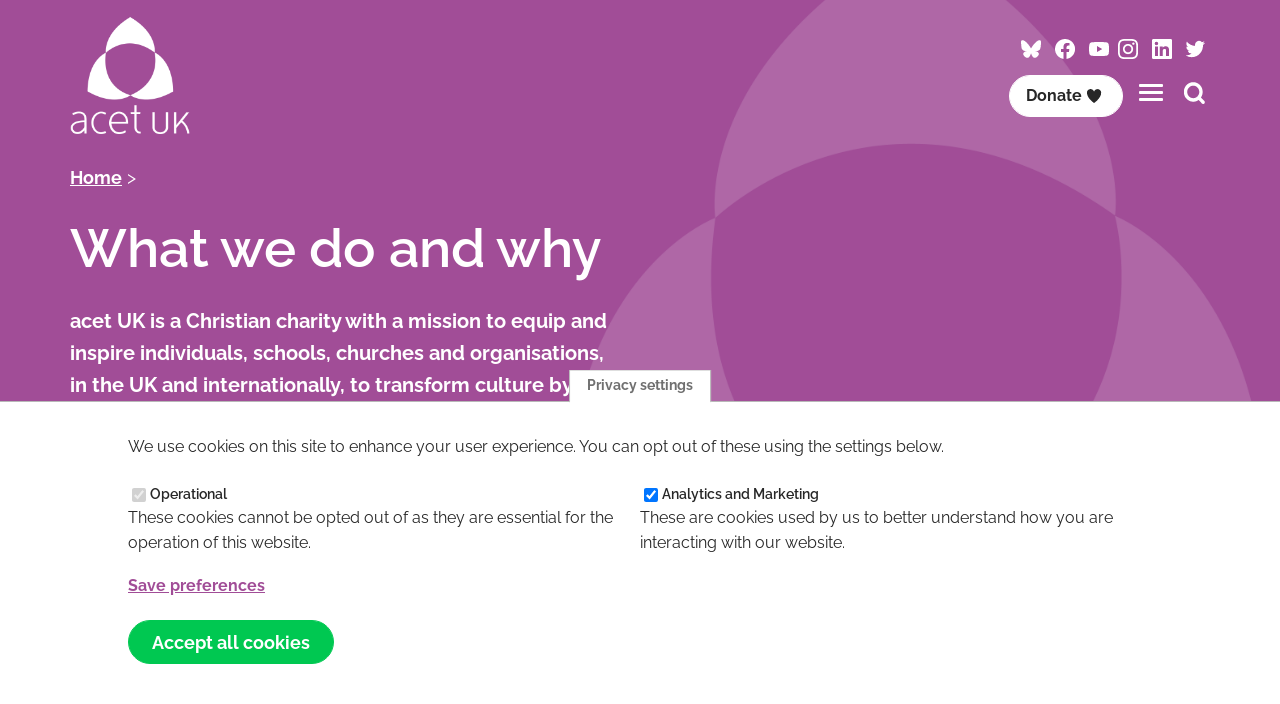

--- FILE ---
content_type: text/html; charset=UTF-8
request_url: https://www.acet-uk.com/what-we-do-and-why
body_size: 40949
content:

<!DOCTYPE html>
<html lang="en" dir="ltr">
  <head>
    <meta charset="utf-8" />
<meta name="description" content="acet UK is a Christian charity with a mission to equip and inspire individuals, schools, churches and organisations, in the UK and internationally, to transform culture by promoting healthy self-esteem, positive relationships and good sexual health." />
<link rel="canonical" href="https://www.acet-uk.com/what-we-do-and-why" />
<meta name="Generator" content="Drupal 10 (https://www.drupal.org); Commerce 3" />
<meta name="MobileOptimized" content="width" />
<meta name="HandheldFriendly" content="true" />
<meta name="viewport" content="width=device-width, initial-scale=1.0" />
<link rel="icon" href="/themes/custom/acet/favicon.ico" type="image/vnd.microsoft.icon" />
<link rel="alternate" hreflang="en" href="https://www.acet-uk.com/what-we-do-and-why" />
<script src="/sites/default/files/eu_cookie_compliance/eu_cookie_compliance.script.js?t93wms" defer></script>


    <!-- FAVICON -->
    <link rel="apple-touch-icon" sizes="180x180" href="/themes/custom/acet/favicons/apple-touch-icon.png?v=2023">
    <link rel="icon" type="image/png" sizes="32x32" href="/themes/custom/acet/favicons/favicon-32x32.png?v=2023">
    <link rel="icon" type="image/png" sizes="16x16" href="/themes/custom/acet/favicons/favicon-16x16.png?v=2023">
    <link rel="manifest" href="/themes/custom/acet/favicons/site.webmanifest?v=2023">
    <link rel="mask-icon" href="/themes/custom/acet/favicons/safari-pinned-tab.svg?v=2023" color="#404b55">
    <link rel="shortcut icon" href="/themes/custom/acet/favicon.ico?v=2023">
    <meta name="msapplication-TileColor" content="#404b55">
    <meta name="theme-color" content="#ffffff">

    <title>About acet UK</title>
    <link rel="stylesheet" media="all" href="/sites/default/files/css/css_kSYDincrrTiiFccxNoqoTDLoX-nWJXFKC_A40Fg06sI.css?delta=0&amp;language=en&amp;theme=acet&amp;include=eJxtzEEOwyAMBdELOeFI0Ye4xK0BC4OU3D7touqmq5HeYpB4hKwtQhcfl0rNhI8V5CoPSYs1m0apdQ57nwZd8cRJPLfU2kv4nWIqqInDP9wiOpOhI3fY4d_LT9ZZbUYVP3gnv3xwCRHON4jBPOc" />
<link rel="stylesheet" media="all" href="/sites/default/files/css/css_WU2uMyXmz0UB63TS42ZFbufMhs8jCBRCoJbgszE3TMo.css?delta=1&amp;language=en&amp;theme=acet&amp;include=eJxtzEEOwyAMBdELOeFI0Ye4xK0BC4OU3D7touqmq5HeYpB4hKwtQhcfl0rNhI8V5CoPSYs1m0apdQ57nwZd8cRJPLfU2kv4nWIqqInDP9wiOpOhI3fY4d_LT9ZZbUYVP3gnv3xwCRHON4jBPOc" />

    <script type="application/json" data-drupal-selector="drupal-settings-json">{"path":{"baseUrl":"\/","pathPrefix":"","currentPath":"node\/39","currentPathIsAdmin":false,"isFront":false,"currentLanguage":"en"},"pluralDelimiter":"\u0003","suppressDeprecationErrors":true,"gtag":{"tagId":"AW-861573990","consentMode":false,"otherIds":[],"events":[],"additionalConfigInfo":[]},"ajaxPageState":{"libraries":"eJxty1kKwzAMBNALOfGRzNgRilpvWDI0t2-g0JSSHwm9GSGRec4tIi-ahnRTh1-zI0vljylhpH0pbTsTqWKOZkitPYXOVXoW1ET-DkPEoNt6YCv3L2fguDXOFAzs-Rz_94oHXq5jgAf6rn4bsyOvl6yz9hmz6E6bU4OJmqRv8RKnhxoVH6H0Bu5UbME","theme":"acet","theme_token":null},"ajaxTrustedUrl":[],"eu_cookie_compliance":{"cookie_policy_version":"1.0.0","popup_enabled":true,"popup_agreed_enabled":false,"popup_hide_agreed":false,"popup_clicking_confirmation":false,"popup_scrolling_confirmation":false,"popup_html_info":"\u003Cbutton type=\u0022button\u0022 class=\u0022eu-cookie-withdraw-tab\u0022\u003EPrivacy settings\u003C\/button\u003E\n\u003Cdiv aria-labelledby=\u0022popup-text\u0022  class=\u0022eu-cookie-compliance-banner eu-cookie-compliance-banner-info eu-cookie-compliance-banner--categories\u0022\u003E\n  \u003Cdiv class=\u0022popup-content info eu-cookie-compliance-content\u0022\u003E\n        \u003Cdiv id=\u0022popup-text\u0022 class=\u0022eu-cookie-compliance-message\u0022 role=\u0022document\u0022\u003E\n      \u003Cp\u003EWe use cookies on this site to enhance your user experience. You can opt out of these using the settings below.\u003C\/p\u003E\n\n          \u003C\/div\u003E\n\n          \u003Cdiv id=\u0022eu-cookie-compliance-categories\u0022 class=\u0022eu-cookie-compliance-categories\u0022\u003E\n                  \u003Cdiv class=\u0022eu-cookie-compliance-category\u0022\u003E\n            \u003Cdiv\u003E\n              \u003Cinput type=\u0022checkbox\u0022 name=\u0022cookie-categories\u0022 class=\u0022eu-cookie-compliance-category-checkbox\u0022 id=\u0022cookie-category-required\u0022\n                     value=\u0022required\u0022\n                      checked                       disabled  \u003E\n              \u003Clabel for=\u0022cookie-category-required\u0022\u003EOperational\u003C\/label\u003E\n            \u003C\/div\u003E\n                          \u003Cdiv class=\u0022eu-cookie-compliance-category-description\u0022\u003EThese cookies cannot be opted out of as they are essential for the operation of this website.\u003C\/div\u003E\n                      \u003C\/div\u003E\n                  \u003Cdiv class=\u0022eu-cookie-compliance-category\u0022\u003E\n            \u003Cdiv\u003E\n              \u003Cinput type=\u0022checkbox\u0022 name=\u0022cookie-categories\u0022 class=\u0022eu-cookie-compliance-category-checkbox\u0022 id=\u0022cookie-category-analytics\u0022\n                     value=\u0022analytics\u0022\n                      checked                       \u003E\n              \u003Clabel for=\u0022cookie-category-analytics\u0022\u003EAnalytics and Marketing\u003C\/label\u003E\n            \u003C\/div\u003E\n                          \u003Cdiv class=\u0022eu-cookie-compliance-category-description\u0022\u003EThese are cookies used by us to better understand how you are interacting with our website.\u003C\/div\u003E\n                      \u003C\/div\u003E\n                          \u003Cdiv class=\u0022eu-cookie-compliance-categories-buttons\u0022\u003E\n            \u003Cbutton type=\u0022button\u0022\n                    class=\u0022eu-cookie-compliance-save-preferences-button \u0022\u003ESave preferences\u003C\/button\u003E\n          \u003C\/div\u003E\n              \u003C\/div\u003E\n    \n    \u003Cdiv id=\u0022popup-buttons\u0022 class=\u0022eu-cookie-compliance-buttons eu-cookie-compliance-has-categories\u0022\u003E\n            \u003Cbutton type=\u0022button\u0022 class=\u0022agree-button eu-cookie-compliance-default-button\u0022\u003EAccept all cookies\u003C\/button\u003E\n              \u003Cbutton type=\u0022button\u0022 class=\u0022eu-cookie-withdraw-button visually-hidden\u0022\u003EWithdraw consent\u003C\/button\u003E\n          \u003C\/div\u003E\n  \u003C\/div\u003E\n\u003C\/div\u003E","use_mobile_message":false,"mobile_popup_html_info":"\u003Cbutton type=\u0022button\u0022 class=\u0022eu-cookie-withdraw-tab\u0022\u003EPrivacy settings\u003C\/button\u003E\n\u003Cdiv aria-labelledby=\u0022popup-text\u0022  class=\u0022eu-cookie-compliance-banner eu-cookie-compliance-banner-info eu-cookie-compliance-banner--categories\u0022\u003E\n  \u003Cdiv class=\u0022popup-content info eu-cookie-compliance-content\u0022\u003E\n        \u003Cdiv id=\u0022popup-text\u0022 class=\u0022eu-cookie-compliance-message\u0022 role=\u0022document\u0022\u003E\n      \n          \u003C\/div\u003E\n\n          \u003Cdiv id=\u0022eu-cookie-compliance-categories\u0022 class=\u0022eu-cookie-compliance-categories\u0022\u003E\n                  \u003Cdiv class=\u0022eu-cookie-compliance-category\u0022\u003E\n            \u003Cdiv\u003E\n              \u003Cinput type=\u0022checkbox\u0022 name=\u0022cookie-categories\u0022 class=\u0022eu-cookie-compliance-category-checkbox\u0022 id=\u0022cookie-category-required\u0022\n                     value=\u0022required\u0022\n                      checked                       disabled  \u003E\n              \u003Clabel for=\u0022cookie-category-required\u0022\u003EOperational\u003C\/label\u003E\n            \u003C\/div\u003E\n                          \u003Cdiv class=\u0022eu-cookie-compliance-category-description\u0022\u003EThese cookies cannot be opted out of as they are essential for the operation of this website.\u003C\/div\u003E\n                      \u003C\/div\u003E\n                  \u003Cdiv class=\u0022eu-cookie-compliance-category\u0022\u003E\n            \u003Cdiv\u003E\n              \u003Cinput type=\u0022checkbox\u0022 name=\u0022cookie-categories\u0022 class=\u0022eu-cookie-compliance-category-checkbox\u0022 id=\u0022cookie-category-analytics\u0022\n                     value=\u0022analytics\u0022\n                      checked                       \u003E\n              \u003Clabel for=\u0022cookie-category-analytics\u0022\u003EAnalytics and Marketing\u003C\/label\u003E\n            \u003C\/div\u003E\n                          \u003Cdiv class=\u0022eu-cookie-compliance-category-description\u0022\u003EThese are cookies used by us to better understand how you are interacting with our website.\u003C\/div\u003E\n                      \u003C\/div\u003E\n                          \u003Cdiv class=\u0022eu-cookie-compliance-categories-buttons\u0022\u003E\n            \u003Cbutton type=\u0022button\u0022\n                    class=\u0022eu-cookie-compliance-save-preferences-button \u0022\u003ESave preferences\u003C\/button\u003E\n          \u003C\/div\u003E\n              \u003C\/div\u003E\n    \n    \u003Cdiv id=\u0022popup-buttons\u0022 class=\u0022eu-cookie-compliance-buttons eu-cookie-compliance-has-categories\u0022\u003E\n            \u003Cbutton type=\u0022button\u0022 class=\u0022agree-button eu-cookie-compliance-default-button\u0022\u003EAccept all cookies\u003C\/button\u003E\n              \u003Cbutton type=\u0022button\u0022 class=\u0022eu-cookie-withdraw-button visually-hidden\u0022\u003EWithdraw consent\u003C\/button\u003E\n          \u003C\/div\u003E\n  \u003C\/div\u003E\n\u003C\/div\u003E","mobile_breakpoint":768,"popup_html_agreed":false,"popup_use_bare_css":true,"popup_height":"auto","popup_width":"100%","popup_delay":1000,"popup_link":"\/privacy-policy-cookies","popup_link_new_window":false,"popup_position":false,"fixed_top_position":true,"popup_language":"en","store_consent":true,"better_support_for_screen_readers":false,"cookie_name":"","reload_page":false,"domain":"","domain_all_sites":false,"popup_eu_only":false,"popup_eu_only_js":false,"cookie_lifetime":100,"cookie_session":0,"set_cookie_session_zero_on_disagree":0,"disagree_do_not_show_popup":false,"method":"categories","automatic_cookies_removal":false,"allowed_cookies":"analytics:_ga*\r\nanalytics:_ga","withdraw_markup":"\u003Cbutton type=\u0022button\u0022 class=\u0022eu-cookie-withdraw-tab\u0022\u003EPrivacy settings\u003C\/button\u003E\n\u003Cdiv aria-labelledby=\u0022popup-text\u0022 class=\u0022eu-cookie-withdraw-banner\u0022\u003E\n  \u003Cdiv class=\u0022popup-content info eu-cookie-compliance-content\u0022\u003E\n    \u003Cdiv id=\u0022popup-text\u0022 class=\u0022eu-cookie-compliance-message\u0022 role=\u0022document\u0022\u003E\n      \u003Cp\u003EWe use cookies on this site to enhance your user experience\u003C\/p\u003E\n\n    \u003C\/div\u003E\n    \u003Cdiv id=\u0022popup-buttons\u0022 class=\u0022eu-cookie-compliance-buttons\u0022\u003E\n      \u003Cbutton type=\u0022button\u0022 class=\u0022eu-cookie-withdraw-button \u0022\u003EWithdraw consent\u003C\/button\u003E\n    \u003C\/div\u003E\n  \u003C\/div\u003E\n\u003C\/div\u003E","withdraw_enabled":true,"reload_options":0,"reload_routes_list":"","withdraw_button_on_info_popup":false,"cookie_categories":["required","analytics"],"cookie_categories_details":{"required":{"uuid":"d61a696d-efa5-45b3-af3b-70687cd23fda","langcode":"en","status":true,"dependencies":[],"id":"required","label":"Operational","description":"These cookies cannot be opted out of as they are essential for the operation of this website.","checkbox_default_state":"required","weight":-10},"analytics":{"uuid":"4984b156-e867-48b7-89f1-a878d35984ff","langcode":"en","status":true,"dependencies":[],"id":"analytics","label":"Analytics and Marketing","description":"These are cookies used by us to better understand how you are interacting with our website.","checkbox_default_state":"checked","weight":-9}},"enable_save_preferences_button":true,"cookie_value_disagreed":"0","cookie_value_agreed_show_thank_you":"1","cookie_value_agreed":"2","containing_element":"body","settings_tab_enabled":true,"olivero_primary_button_classes":"","olivero_secondary_button_classes":"","close_button_action":"close_banner","open_by_default":true,"modules_allow_popup":true,"hide_the_banner":false,"geoip_match":true,"unverified_scripts":["\/analytics:modules\/contrib\/google_tag\/js\/gtag.ajax.js","\/analytics:modules\/contrib\/google_tag\/js\/gtag.js"]},"statistics":{"data":{"nid":"39"},"url":"\/core\/modules\/statistics\/statistics.php"},"user":{"uid":0,"permissionsHash":"f6e6fb777dc587eedb3d2494cbd4714e094abf4e8ba9f6ee9a7543be82b7a246"}}</script>
<script src="/sites/default/files/js/js_m-IZwz13BkF1oM8MkvMSD_I8i32FvVM3Rxi1rlR6--k.js?scope=header&amp;delta=0&amp;language=en&amp;theme=acet&amp;include=eJx1iUEOwjAMBD-UNk-KFtcyBqeOYlfi-YQTEhKXHe0MiLOK-Q22BU0dGQUfF4xJ9637sYqemoWvRu5P5YU-THESN8le_4Ui7mLcElJlze_f8cCrRCI1UinqMa8B27_mDQJvPaQ"></script>
<script src="/modules/contrib/google_tag/js/gtag.js?t93wms"></script>

  </head>
  <body class="theme-acet path-node page-node-type-page">
        <a href="#main-content" class="screen-reader-text skip-link">
      Skip to main content
    </a>
    
      <div class="dialog-off-canvas-main-canvas" data-off-canvas-main-canvas>
    

  
<header id="masthead" class="site-header">
  <div class="container">
    <div class="row align-middle">
      <div class="col sm-5 md-4">
                
                          
        <a href="https://www.acet-uk.com/">
          <img src="/themes/custom/acet/images/logos/acet-whiteout.png" role="presentation" class="navbar-logo main-navbar-logo">
                  </a>
      </div>
      <div class="col sm-7 md-8">
                  <div class="menu-top">
            
    <div id="block-headersocialmedia" class="block block-block-content block-block-content17f71374-f5eb-4a62-9309-c79a2b1c3e28">
  
    
        <div class="socials"><a href="https://bsky.app/profile/esteem-acetuk.bsky.social"><span class="icon icon-bluesky">‌</span><span class="screen-reader-text">Follow ACET on Bluesky</span></a> <a href="https://www.facebook.com/ACETUK"><span class="icon icon-facebook">‌</span><span class="screen-reader-text">Follow ACET on Facebook</span></a> <a href="https://www.youtube.com/channel/UCfMpSYQ080zpjRoQGrv4pkw/videos?view_as=subscriber"><span class="icon icon-youtube">‌</span><span class="screen-reader-text">Follow ACET on YouTube </span></a><a href="https://www.instagram.com/esteem_acetuk/?hl=en"><span class="icon icon-instagram">‌</span><span class="screen-reader-text">Follow ACET on Instagram</span></a> <a href="https://www.linkedin.com/company/acet-uk"><span class="icon icon-linkedin">‌</span><span class="screen-reader-text">Visit ACET on LinkedIn</span></a> <a href="https://x.com/esteem_acetUK"><span class="icon icon-twitter">‌</span><span class="screen-reader-text">Follow ACET on Twitter / X</span></a></div>


  </div>


          </div>
                          <div class="menu-bottom">
            
    <div id="block-headerdonate" class="block block-block-content block-block-contentde612653-17c7-43a2-b005-eb6748a11ad3">
  
    
        <div class="button-list"><a class="button white logged-in-link small no-arrow" href="/dashboard">Your Dashboard</a> <a class="button white small no-arrow" href="https://www.acet-uk.com/civicrm/contribute/transact?reset=1&amp;amp%3Bid=1">Donate<span class="icon icon-heart">‌</span></a></div>


  </div>
<nav role="navigation" aria-labelledby="block-acet-main-menu-menu" id="block-acet-main-menu" class="navbar block block-menu navigation menu--main">
    <div class="navbar-brand site-branding">
      <button class="hamburger" type="button" aria-label="Toggles the website navigation" aria-controls="navbar-menu" aria-expanded="false">
        <span class="hamburger-box">
          <span class="hamburger-inner"></span>
        </span>
      </button>
    </div>

            <div id="navbar-menu" class="navbar-menu is-off-canvas">
        <div class="navbar-top">
          <button class="hamburger" type="button" aria-label="Toggles the website navigation" aria-controls="navbar-menu" aria-expanded="false">
            <span class="hamburger-box">
              <span class="hamburger-inner"></span>
            </span>
          </button>
        </div>
                    <div class="navbar-start">
                              
          <h2 class="visually-hidden" id="block-acet-main-menu-menu">Main navigation</h2>
          
          
              <ul class="menu">
                          <li class="menu-item"
                               >
                    <a href="/" data-drupal-link-system-path="&lt;front&gt;">Home</a>
                      </li>
                      <li class="menu-item menu-item--expanded has-children menu-item--active-trail"
                               >
                    <a href="/what-we-do-and-why" data-drupal-link-system-path="node/39" class="is-active" aria-current="page">About</a>
                                        <ul class="menu">
                          <li class="menu-item"
                               >
                    <a href="/what-we-do-and-why/esteem" data-drupal-link-system-path="node/44">Esteem</a>
                      </li>
                      <li class="menu-item"
                               >
                    <a href="/what-we-do-and-why/international-support" data-drupal-link-system-path="node/41">International Support</a>
                      </li>
                      <li class="menu-item"
                               >
                    <a href="/fullness-course">Fullness</a>
                      </li>
                      <li class="menu-item"
                               >
                    <a href="/what-we-do-and-why/team" data-drupal-link-system-path="node/1018">The Team</a>
                      </li>
                      <li class="menu-item"
                               >
                    <a href="https://www.acet-uk.com/current-vacancies">Current vacancies</a>
                      </li>
                      <li class="menu-item"
                               >
                    <a href="/what-we-do-and-why/history" data-drupal-link-system-path="node/43">History</a>
                      </li>
                      <li class="menu-item"
                               >
                    <a href="/about/contact-us" data-drupal-link-system-path="node/1020">Contact Us</a>
                      </li>
                      <li class="menu-item"
                               >
                    <a href="https://www.acet-uk.com/faqs">FAQs</a>
                      </li>
        </ul>
  
              </li>
                      <li class="menu-item"
                               >
                    <a href="/the-difference-we-make" data-drupal-link-system-path="the-difference-we-make">The Difference We Make</a>
                      </li>
                      <li class="menu-item"
                               >
                    <a href="/latest" data-drupal-link-system-path="latest">Latest</a>
                      </li>
                      <li class="menu-item menu-item--expanded has-children"
                               >
                    <a href="/training" data-drupal-link-system-path="node/3">Training</a>
                                        <ul class="menu">
                          <li class="menu-item"
                               >
                    <a href="/training" data-drupal-link-system-path="node/3">Upcoming public courses</a>
                      </li>
                      <li class="menu-item"
                               >
                    <a href="https://www.acet-uk.com/twilight">In-depth twilight workshops</a>
                      </li>
                      <li class="menu-item"
                               >
                    <a href="/training/which-training-right-me" data-drupal-link-system-path="node/1019">Which training is for me?</a>
                      </li>
                      <li class="menu-item"
                               >
                    <a href="/training/accredited-relationships-sex-education-training" data-drupal-link-system-path="node/386">Accredited Relationships and sex education training</a>
                      </li>
                      <li class="menu-item"
                               >
                    <a href="/training/teacher-training-relationships-sex-education" title="acet UK&#039;s Esteem teacher training in relationships and sex education (RSE) is designed primarily for secondary school teachers wishing to improve their RSE delivery and increase their confidence in delivering this subject. The course reflects the most up-" data-drupal-link-system-path="node/387">Teacher training in Relationships &amp; Sex Education</a>
                      </li>
                      <li class="menu-item"
                               >
                    <a href="/training/esteem-network-membership" data-drupal-link-system-path="node/89">Esteem network membership</a>
                      </li>
                      <li class="menu-item"
                               >
                    <a href="https://acet-uk.com/fullness-course">Fullness Course</a>
                      </li>
                      <li class="menu-item"
                               >
                    <a href="/training/bespoke-workshops-event-speaker" title="" data-drupal-link-system-path="node/385">Bespoke training / book a speaker</a>
                      </li>
                      <li class="menu-item"
                               >
                    <a href="/training/parents-workshops" data-drupal-link-system-path="node/92">Parents’ workshops</a>
                      </li>
        </ul>
  
              </li>
                      <li class="menu-item menu-item--expanded has-children"
                               >
                    <a href="/schools-work" title="We deliver relationships and sex education (RSE) sessions directly to young people in secondary schools, alternative education provision, and other youth settings in London." data-drupal-link-system-path="node/45">schools work</a>
                                        <ul class="menu">
                          <li class="menu-item"
                               >
                    <a href="/school-support" title="We deliver a range of RSE topics appropriate to different year groups. We also offer small group work, and help with parent consultation." data-drupal-link-system-path="node/93">How we can support your school</a>
                      </li>
                      <li class="menu-item"
                               >
                    <a href="/schools-work/boys-and-girls-projects" title="The Boys’ project and Girls’ Project aim to equip students with skills to successfully navigate life, explore media’s mixed messages, increase self-respect, and raise awareness of sexual exploitation and encourages them to develop positive characteristics" data-drupal-link-system-path="node/449">Boys&#039; and Girls&#039; Projects</a>
                      </li>
                      <li class="menu-item"
                               >
                    <a href="/schools-work/form-time-rse-qa-sessions" title="Perfect for form time or tutor time, we will create a bespoke short (10-15 minutes) video for your school introducing a topic you would like us to invite questions on. Then, for one week, students will be able to anonymously submit questions related to RS" data-drupal-link-system-path="node/448">Form time RSE Q&amp;A sessions</a>
                      </li>
                      <li class="menu-item"
                               >
                    <a href="/schools-work/what-do-young-people-say-about-esteem" title="Student testimonials about the Esteem programme of relationships and sex education." data-drupal-link-system-path="node/86">What do young people say about Esteem?</a>
                      </li>
                      <li class="menu-item"
                               >
                    <a href="/what-do-teachers-say-about-esteem-lessons" title="Teacher testimonials about the Esteem programme of relationships and sex education." data-drupal-link-system-path="node/87">what do teachers say about Esteem lessons?</a>
                      </li>
        </ul>
  
              </li>
                      <li class="menu-item"
                               >
                    <a href="/pricing" data-drupal-link-system-path="node/450">Pricing</a>
                      </li>
                      <li class="menu-item menu-item--expanded has-children"
                               >
                    <a href="/support-us" title="" data-drupal-link-system-path="node/46">Support us</a>
                                        <ul class="menu">
                          <li class="menu-item"
                               >
                    <a href="/support-us/ways-donate" data-drupal-link-system-path="node/135">Ways to donate</a>
                      </li>
                      <li class="menu-item"
                               >
                    <a href="/support-us/raise-free-donations" data-drupal-link-system-path="node/47">Raise FREE donations</a>
                      </li>
                      <li class="menu-item"
                               >
                    <a href="https://www.acet-uk.com/free-wills">FREE will writing service</a>
                      </li>
                      <li class="menu-item"
                               >
                    <a href="/support-us/fundraise-us" title="" data-drupal-link-system-path="node/66">Fundraise for us!</a>
                      </li>
                      <li class="menu-item"
                               >
                    <a href="/support-us/get-your-church-involved" data-drupal-link-system-path="node/67">Get your church involved</a>
                      </li>
        </ul>
  
              </li>
                      <li class="menu-item"
                               >
                    <a href="/products" data-drupal-link-system-path="products">Shop</a>
                      </li>
                      <li class="menu-item"
                               >
                    <a href="https://www.acet-uk.com/user">Member login</a>
                      </li>
        </ul>
  


        </div>
          </div>
</nav>


            <a class="modal-search" href="#modal-search" style=""><span class="icon icon-search">&zwnj;</span><span class="screen-reader-text">Search this site</span></a>
          </div>
              </div>
    </div>
  </div>
</header>

  <main role="main" id="content">
    <a id="main-content" tabindex="-1"></a>
  


    
  <header class="section section--hero hero">


  
<div class="container">

    <a href="https://www.acet-uk.com/">
      <img src="/themes/custom/acet/images/logos/acet-whiteout.png" role="presentation" class="hero-logo">
    </a>

    <div class="row">
                        <div class="col sm-12 md-7 lg-6">
            <div class="mb">
              
    <div id="block-acet-breadcrumbs" class="block block-system block-system-breadcrumb-block">
  
    
        <nav role="navigation" aria-labelledby="system-breadcrumb">
    <h2 id="system-breadcrumb" class="visually-hidden">Breadcrumb</h2>
    <ol class="breadcrumbs">
          <li>
                  <a href="/">Home</a>
              </li>
        </ol>
  </nav>

  </div>

 

<div id="block-acet-page-title" class="block block-core block-page-title-block">
      
  <h1 class="page-title">
<span>What we do and why</span>
</h1>


  </div>
<div id="block-standfirst" class="block block-fieldblock block-fieldblocknode">
  
    
        acet UK is a Christian charity with a mission to equip and inspire individuals, schools, churches and organisations, in the UK and internationally, to transform culture by promoting healthy self-esteem, positive relationships and good sexual health. 

  </div>


            </div>
          </div>
                        </div>
  </div>
</header>

    
        
      
    
    <div data-drupal-messages-fallback class="hidden"></div>
<div id="block-acet-ace-system-main" class="block block-system block-system-main-block">
  
    
      <article>

  
    

  
  <div>

    
                  
        

  <section class="section section--text-and-quicklinks bg-white" id="section-34">
    <div class="container">
      
        <div class="row">
          <div class="col sm-12 md-8">
              

    
<header class="section-title">
  <div>
    <h2>
          We do this through:
        </h2>
  </div>
</header>

            

  

          <ul>
<li>Educating young people through our Esteem programme&nbsp;</li>
<li>Sharing our expertise on these issues through delivering Esteem training and providing resources to those who work with young people and communities, including youth workers, teachers and health practitioners&nbsp;</li>
<li>Providing support to parents on how to talk to their children about relationships and sex</li>
<li>Training and mobilising churches to facilitate conversations around relationships and sex&nbsp;</li>
<li>Working with and training international partners who share our vision and mission and who are committed to mobilising the church to promote healthy relationships, improve sexual health and respond to the HIV pandemic&nbsp;</li>
<li>Providing a channel for donors to support the work of our international partners in delivering education and training, and care for those whose lives have been affected by HIV/AIDS</li>
</ul>

    

          </div>
          <div class="col sm-12 md-4 lg-3 offset-lg-1">
            <aside class="quicklinks">
              <h3 class="quicklinks-header has-line-after h4 font-marker">  Our work
</h3>
                      <div class="quicklink mb">
        <h4 class="h6 weight-bold mb-sm">  Esteem
</h4>
              

          
   <a href="/what-we-do-and-why/esteem" target="_self" title="Find out more"  class="button esteem small mb-0">
     Find out more
    </a>


    </div>
  
        <div class="quicklink mb">
        <h4 class="h6 weight-bold mb-sm">  International Support
</h4>
              

          
   <a href="/what-we-do-and-why/international-support" target="_self" title="Find out more"  class="button international small mb-0">
     Find out more
    </a>


    </div>
  
        <div class="quicklink mb">
        <h4 class="h6 weight-bold mb-sm">  Fullness
</h4>
              

          
   <a href="/fullness-course" target="_self" title="Find out more"  class="button primary small mb-0">
     Find out more
    </a>


    </div>
  
        <div class="quicklink mb">
        <h4 class="h6 weight-bold mb-sm">  Meet the team
</h4>
              

          
   <a href="/what-we-do-and-why/team" target="_self" title="Find out more"  class="button acet small mb-0">
     Find out more
    </a>


    </div>
  

            </aside>
          </div>
        </div>

          </div>
  </section>

    



    
  <section class="section section--text-and-image bg-neutral-25" id="section-38">
    <div class="container">
      
        <div class="row align-top">

          <div class="col xs-12 sm-12 md-5 order-md-1">
              

    
<header class="section-title">
  <div>
    <h2>
          Why we do what we do
        </h2>
  </div>
</header>

              

  

          <h6>Our heart for young people&nbsp;</h6>
<p>Young people are growing up in a world where the meaning of sex is often diluted, porn is accessible at a click of a button, and where there can be an underlying message that relationships don’t really have to be good as long as they look good.&nbsp;</p>
<p>There is a lot of pressure to look a certain way and behave in a certain way and this can have a deep impact on how young people view themselves and how they make decisions.&nbsp;</p>
<p>Various research, including our own, demonstrates that young people are in need of support to navigate through these issues and that they want trustworthy, relatable and trained people to deliver their relationships and sex education in a way that engages and inspires them.&nbsp;</p>
<p>Instead of traditional solutions that merely address the biology behind sex, we and our international partners, and the people we train, offer relationships and sex education that invests in the development of young people’s self-esteem and attitudes, encouraging them to value other people and value sex.</p>

    

              
          </div>

          <div class="col xs-12 sm-12 md-6 order-md-2 offset-md-1">
                
    <img loading="lazy" src="/sites/default/files/styles/large/public/2023-09/030-Esteem.jpg?itok=VYEpGTmf" width="385" height="257" alt="School boy writing on wall" />






          </div>

        </div>


          </div>
  </section>

    



    
  <section class="section section--text-and-image bg-white" id="section-37">
    <div class="container">
      
        <div class="row align-top">

          <div class="col xs-12 sm-12 md-5 order-md-2 offset-md-1">
              

    
<header class="section-title">
  <div>
    <h2>
          Why we do what we do
        </h2>
  </div>
</header>

              

  

          <h6>The HIV landscape&nbsp;</h6><p>We began in the 1980s as a compassionate response to the HIV and AIDS pandemic. The HIV landscape, has of course, changed considerably since then. There have been substantial advances in antiretroviral treatment and vast improvements in the accessibility of the medication.</p><p>&nbsp;However, stigma and discrimination are still present, in many countries not everyone who needs the treatment has access to it and HIV still has a significant impact on the lives of millions of adults and children across the world. Therefore, helping to facilitate the delivery of HIV prevention, care and support programmes in a number of key communities continues to be a priority for us.</p>
    

              



  
  


    <div class="button-list justify-start">
                    

          
   <a href="/what-we-do-and-why/history" target="_self" title="Find our more about the history of acet UK"  class="button acet filled">
      Find our more about the history of acet UK
    </a>


  
          </div>


          </div>

          <div class="col xs-12 sm-12 md-5 order-md-1">
                
    <img loading="lazy" src="/sites/default/files/styles/large/public/2023-09/aids_ribbon-horiz.jpg?itok=ryKLAC_J" width="385" height="289" alt="ribbon" />






          </div>

        </div>


          </div>
  </section>


  </div>

</article>

  </div>



              
  </main>

<footer class="site-footer" role="contentinfo">
  <div class="footer-top bg-secondary-500 section--small">
    <div class="container">
      <div class="row">

              <div class="col sm-7 lg-4">
          
    <div id="block-keepintouch" class="block block-block-content block-block-content97554190-2c40-4f02-83da-0dee7d47706f">
  
      <h2>Keep in touch</h2>
    
        <p class="text-size-medium">Sign up for acet uk news and campaigns</p>
<p><a class="button white" href="/subscribe">Sign up to our newsletter</a></p>
<div class="socials"><a href="https://bsky.app/profile/esteem-acetuk.bsky.social"><span class="icon icon-bluesky">‌</span><span class="screen-reader-text">Follow ACET on Bluesky</span></a> <a href="https://www.facebook.com/ACETUK"><span class="icon icon-facebook">‌</span><span class="screen-reader-text">Follow ACET on Facebook</span></a> <a href="https://www.youtube.com/channel/UCfMpSYQ080zpjRoQGrv4pkw/videos?view_as=subscriber"><span class="icon icon-youtube">‌</span><span class="screen-reader-text">Follow ACET on YouTube </span></a><a href="https://www.instagram.com/esteem_acetuk/?hl=en"><span class="icon icon-instagram">‌</span><span class="screen-reader-text">Follow ACET on Instagram</span></a> <a href="https://www.linkedin.com/company/acet-uk"><span class="icon icon-linkedin">‌</span><span class="screen-reader-text">Visit ACET on LinkedIn</span></a> <a href="https://x.com/esteem_acetUK"><span class="icon icon-twitter">‌</span><span class="screen-reader-text">Follow ACET on Twitter / X</span></a></div>


  </div>


        </div>
      
              <div class="col sm-5 lg-3">
          
    <div id="block-contact" class="block block-block-content block-block-content99662ecd-afce-4258-8123-46990a1aed7e">
  
    
        <h3>Contact</h3><p>Abbey House, Abbey Green&nbsp;&nbsp;<br>Chester, CH1 2JH&nbsp;&nbsp;<br><a href="mailto:info@acet-uk.com">info@acet-uk.com&nbsp;</a>&nbsp;<br><a href="tel:+441244566111">+ 44 (0) 1244 566 111</a></p>

  </div>


        </div>
      
              <div class="col sm-12 lg-5">
          
    <nav role="navigation" aria-labelledby="block-footermenu-menu" id="block-footermenu" class="block block-menu navigation menu--footer">
      
  <h2 class="h3" id="block-footermenu-menu">Useful Links</h2>
  

        

              <ul class="menu">
                          <li class="menu-item logged-out-link"
                      >
        <a href="/user/login?current=/" item="logged-out-link" data-drupal-link-system-path="user/login">Esteem member log In</a>
              </li>
                      <li class="menu-item"
                      >
        <a href="https://www.acet-uk.com/faqs">FAQs</a>
              </li>
                      <li class="menu-item"
                      >
        <a href="/refund-policy-events" data-drupal-link-system-path="node/332">Refund Policy (events)</a>
              </li>
                      <li class="menu-item"
                      >
        <a href="/privacy-policy-cookies" data-drupal-link-system-path="node/236">Privacy and Cookie Policy</a>
              </li>
                      <li class="menu-item"
                      >
        <a href="/complaints-policy" data-drupal-link-system-path="node/372">Complaints Policy</a>
              </li>
        </ul>
  

  </nav>
<div id="block-logos" class="block block-block-content block-block-content1b4112bc-5ece-484a-a37e-3aa1dbed042d">
  
    
        <div>
<p><img src="/sites/default/files/inline-images/footer-logos.png" data-entity-uuid="5f76d469-df24-4a6f-ae08-959ca93fcfc8" data-entity-type="file" alt="Fundraising Regulator and Misconduct Disclosure Scheme Logos" width="292" height="63"></p>
<p><img src="/sites/default/files/inline-images/membership-mark-mono-white_2.png" data-entity-uuid="c7e9a927-f761-4b71-8c98-e2c44ddcd6cb" data-entity-type="file" alt="Safeguarding membership" width="72" height="63"><img src="/sites/default/files/inline-images/PCF-Pledge-Badge_1.png" data-entity-uuid="75674176-5d7e-41f6-8be7-87808120f2f3" data-entity-type="file" alt="Anti-fraud pledge badge" width="61" height="63"></p>
<p>&nbsp;</p>
<p>&nbsp;</p>
</div>


  </div>


        </div>
      
              <div class="col sm-12 text-center text-size-small">
          
    <div id="block-footerstrapline" class="block block-block-content block-block-contentd24612f5-d0a0-4068-9a1f-feb2128b6f9c">
  
    
        <p>acet UK is the working name of AIDS CARE EDUCATION AND TRAINING, Company number (England and Wales) 2245302, Charity number 299293</p>

  </div>


        </div>
      
      </div>
    </div>
  </div>
  <div class="footer-bottom bg-white section--small">
    <div class="container">
      <div class="bobastudio mb">
        Website design, development and support by <a href="https://northbridgedigital.co.uk/?utm_source=client&amp;utm_medium=website&amp;utm_campaign=acet UK" rel="author">Northbridge Digital</a> and <a href="https://www.weareboba.com/?utm_source=client&amp;utm_medium=website&amp;utm_campaign=acet UK" rel="author" class="logo">Boba Studio</a>
      </div>
    </div>
  </div>
</footer>

<div id="modal-search" class="modal mfp-hide">

  <form method="GET" action="/search/node">
  <label for="searchterm" class="h2 mb">Search this website</label>
  <input id="searchterm" name="keys" type="text" placeholder="Search for...">
  <input type="submit" class="button primary mb-0" value="Search">
  </form>

</div>




  </div>

    
    <script src="/sites/default/files/js/js_EKRLaMmwkgUk-5vKNxVU_3pwpb1Mj59BrMXHhPz3YV8.js?scope=footer&amp;delta=0&amp;language=en&amp;theme=acet&amp;include=eJx1iUEOwjAMBD-UNk-KFtcyBqeOYlfi-YQTEhKXHe0MiLOK-Q22BU0dGQUfF4xJ9637sYqemoWvRu5P5YU-THESN8le_4Ui7mLcElJlze_f8cCrRCI1UinqMa8B27_mDQJvPaQ"></script>

  </body>
</html>


--- FILE ---
content_type: text/css
request_url: https://www.acet-uk.com/sites/default/files/css/css_WU2uMyXmz0UB63TS42ZFbufMhs8jCBRCoJbgszE3TMo.css?delta=1&language=en&theme=acet&include=eJxtzEEOwyAMBdELOeFI0Ye4xK0BC4OU3D7touqmq5HeYpB4hKwtQhcfl0rNhI8V5CoPSYs1m0apdQ57nwZd8cRJPLfU2kv4nWIqqInDP9wiOpOhI3fY4d_LT9ZZbUYVP3gnv3xwCRHON4jBPOc
body_size: 25939
content:
/* @license GPL-2.0-or-later https://www.drupal.org/licensing/faq */
.mfp-bg{top:0;left:0;width:100%;height:100%;z-index:1042;overflow:hidden;position:fixed;background:#0b0b0b;opacity:0.8;}.mfp-wrap{top:0;left:0;width:100%;height:100%;z-index:1043;position:fixed;outline:none !important;-webkit-backface-visibility:hidden;}.mfp-container{text-align:center;position:absolute;width:100%;height:100%;left:0;top:0;padding:0 8px;box-sizing:border-box;}.mfp-container:before{content:'';display:inline-block;height:100%;vertical-align:middle;}.mfp-align-top .mfp-container:before{display:none;}.mfp-content{position:relative;display:inline-block;vertical-align:middle;margin:0 auto;text-align:left;z-index:1045;}.mfp-inline-holder .mfp-content,.mfp-ajax-holder .mfp-content{width:100%;cursor:auto;}.mfp-ajax-cur{cursor:progress;}.mfp-zoom-out-cur,.mfp-zoom-out-cur .mfp-image-holder .mfp-close{cursor:-moz-zoom-out;cursor:-webkit-zoom-out;cursor:zoom-out;}.mfp-zoom{cursor:pointer;cursor:-webkit-zoom-in;cursor:-moz-zoom-in;cursor:zoom-in;}.mfp-auto-cursor .mfp-content{cursor:auto;}.mfp-close,.mfp-arrow,.mfp-preloader,.mfp-counter{-webkit-user-select:none;-moz-user-select:none;user-select:none;}.mfp-loading.mfp-figure{display:none;}.mfp-hide{display:none !important;}.mfp-preloader{color:#CCC;position:absolute;top:50%;width:auto;text-align:center;margin-top:-0.8em;left:8px;right:8px;z-index:1044;}.mfp-preloader a{color:#CCC;}.mfp-preloader a:hover{color:#FFF;}.mfp-s-ready .mfp-preloader{display:none;}.mfp-s-error .mfp-content{display:none;}button.mfp-close,button.mfp-arrow{overflow:visible;cursor:pointer;background:transparent;border:0;-webkit-appearance:none;display:block;outline:none;padding:0;z-index:1046;box-shadow:none;touch-action:manipulation;}button::-moz-focus-inner{padding:0;border:0;}.mfp-close{width:44px;height:44px;line-height:44px;position:absolute;right:0;top:0;text-decoration:none;text-align:center;opacity:0.65;padding:0 0 18px 10px;color:#FFF;font-style:normal;font-size:28px;font-family:Arial,Baskerville,monospace;}.mfp-close:hover,.mfp-close:focus{opacity:1;}.mfp-close:active{top:1px;}.mfp-close-btn-in .mfp-close{color:#333;}.mfp-image-holder .mfp-close,.mfp-iframe-holder .mfp-close{color:#FFF;right:-6px;text-align:right;padding-right:6px;width:100%;}.mfp-counter{position:absolute;top:0;right:0;color:#CCC;font-size:12px;line-height:18px;white-space:nowrap;}.mfp-arrow{position:absolute;opacity:0.65;margin:0;top:50%;margin-top:-55px;padding:0;width:90px;height:110px;-webkit-tap-highlight-color:transparent;}.mfp-arrow:active{margin-top:-54px;}.mfp-arrow:hover,.mfp-arrow:focus{opacity:1;}.mfp-arrow:before,.mfp-arrow:after{content:'';display:block;width:0;height:0;position:absolute;left:0;top:0;margin-top:35px;margin-left:35px;border:medium inset transparent;}.mfp-arrow:after{border-top-width:13px;border-bottom-width:13px;top:8px;}.mfp-arrow:before{border-top-width:21px;border-bottom-width:21px;opacity:0.7;}.mfp-arrow-left{left:0;}.mfp-arrow-left:after{border-right:17px solid #FFF;margin-left:31px;}.mfp-arrow-left:before{margin-left:25px;border-right:27px solid #3F3F3F;}.mfp-arrow-right{right:0;}.mfp-arrow-right:after{border-left:17px solid #FFF;margin-left:39px;}.mfp-arrow-right:before{border-left:27px solid #3F3F3F;}.mfp-iframe-holder{padding-top:40px;padding-bottom:40px;}.mfp-iframe-holder .mfp-content{line-height:0;width:100%;max-width:900px;}.mfp-iframe-holder .mfp-close{top:-40px;}.mfp-iframe-scaler{width:100%;height:0;overflow:hidden;padding-top:56.25%;}.mfp-iframe-scaler iframe{position:absolute;display:block;top:0;left:0;width:100%;height:100%;box-shadow:0 0 8px rgba(0,0,0,0.6);background:#000;}img.mfp-img{width:auto;max-width:100%;height:auto;display:block;line-height:0;box-sizing:border-box;padding:40px 0 40px;margin:0 auto;}.mfp-figure{line-height:0;}.mfp-figure:after{content:'';position:absolute;left:0;top:40px;bottom:40px;display:block;right:0;width:auto;height:auto;z-index:-1;box-shadow:0 0 8px rgba(0,0,0,0.6);background:#444;}.mfp-figure small{color:#BDBDBD;display:block;font-size:12px;line-height:14px;}.mfp-figure figure{margin:0;}.mfp-bottom-bar{margin-top:-36px;position:absolute;top:100%;left:0;width:100%;cursor:auto;}.mfp-title{text-align:left;line-height:18px;color:#F3F3F3;word-wrap:break-word;padding-right:36px;}.mfp-image-holder .mfp-content{max-width:100%;}.mfp-gallery .mfp-image-holder .mfp-figure{cursor:pointer;}@media screen and (max-width:800px) and (orientation:landscape),screen and (max-height:300px){.mfp-img-mobile .mfp-image-holder{padding-left:0;padding-right:0;}.mfp-img-mobile img.mfp-img{padding:0;}.mfp-img-mobile .mfp-figure:after{top:0;bottom:0;}.mfp-img-mobile .mfp-figure small{display:inline;margin-left:5px;}.mfp-img-mobile .mfp-bottom-bar{background:rgba(0,0,0,0.6);bottom:0;margin:0;top:auto;padding:3px 5px;position:fixed;box-sizing:border-box;}.mfp-img-mobile .mfp-bottom-bar:empty{padding:0;}.mfp-img-mobile .mfp-counter{right:5px;top:3px;}.mfp-img-mobile .mfp-close{top:0;right:0;width:35px;height:35px;line-height:35px;background:rgba(0,0,0,0.6);position:fixed;text-align:center;padding:0;}}@media all and (max-width:900px){.mfp-arrow{-webkit-transform:scale(0.75);transform:scale(0.75);}.mfp-arrow-left{-webkit-transform-origin:0;transform-origin:0;}.mfp-arrow-right{-webkit-transform-origin:100%;transform-origin:100%;}.mfp-container{padding-left:6px;padding-right:6px;}}
:root{--color-primary-25:#f6edf5;--color-primary-50:#ecdbea;--color-primary-100:#e3cae0;--color-primary-200:#d0a6cb;--color-primary-300:#bd82b6;--color-primary-400:#af68a7;--color-primary-500:#a14d97;--color-primary-600:#8a4282;--color-primary-700:#74376d;--color-primary-800:#5d2d58;--color-primary-900:#472242;--color-primary-1000:#381b35;--color-secondary-25:#ecedee;--color-secondary-50:#d9dbdd;--color-secondary-100:#c6c9cc;--color-secondary-200:#a0a5aa;--color-secondary-300:#798188;--color-secondary-400:#5d666f;--color-secondary-500:#404b55;--color-secondary-600:#374149;--color-secondary-700:#2e363d;--color-secondary-800:#252c31;--color-secondary-900:#1c2125;--color-secondary-1000:#161a1e;--color-neutral-25:#f1f1f1;--color-neutral-50:#e2e2e2;--color-neutral-100:#d4d4d4;--color-neutral-200:#b8b8b8;--color-neutral-300:#9b9b9b;--color-neutral-400:#858585;--color-neutral-500:#707070;--color-neutral-600:#606060;--color-neutral-700:#515151;--color-neutral-800:#414141;--color-neutral-900:#313131;--color-neutral-1000:#272727;--color-success-25:#e6faee;--color-success-50:#ccf4dc;--color-success-100:#b3efcb;--color-success-200:#80e4a8;--color-success-300:#4dd985;--color-success-400:#26d06b;--color-success-500:#00c851;--color-success-600:#00ad46;--color-success-700:#00913b;--color-success-800:#00762f;--color-success-900:#005a24;--color-success-1000:#00491d;--color-warning-25:#fff8eb;--color-warning-50:#fff1d6;--color-warning-100:#ffebc2;--color-warning-200:#fd9;--color-warning-300:#ffcf70;--color-warning-400:#ffc552;--color-warning-500:#fb3;--color-warning-600:#eba92c;--color-warning-700:#d79725;--color-warning-800:#c3851e;--color-warning-900:#af7316;--color-warning-1000:#a26712;--color-error-25:#ffecec;--color-error-50:#ffdada;--color-error-100:#ffc7c7;--color-error-200:#ffa2a2;--color-error-300:#ff7c7c;--color-error-400:#ff6060;--color-error-500:#f44;--color-error-600:#ec3a3a;--color-error-700:#d93131;--color-error-800:#c62727;--color-error-900:#b31e1e;--color-error-1000:#a71818;--color-esteem-25:#edf6f8;--color-esteem-50:#daecf1;--color-esteem-100:#c8e3ea;--color-esteem-200:#a3d0dd;--color-esteem-300:#7ebdcf;--color-esteem-400:#62afc4;--color-esteem-500:#46a1ba;--color-esteem-600:#3c8ba0;--color-esteem-700:#327486;--color-esteem-800:#295e6d;--color-esteem-900:#1f4753;--color-esteem-1000:#193942;--color-international-25:#fff7e8;--color-international-50:#feeed1;--color-international-100:#fee6ba;--color-international-200:#fdd58c;--color-international-300:#fcc45e;--color-international-400:#fcb73c;--color-international-500:#fbaa19;--color-international-600:#e59816;--color-international-700:#cf8712;--color-international-800:#b9750f;--color-international-900:#a4630c;--color-international-1000:#965809;--color-fullness-25:#f2f2f7;--color-fullness-50:#e5e5ef;--color-fullness-100:#d7d8e7;--color-fullness-200:#bdbed7;--color-fullness-300:#a3a4c6;--color-fullness-400:#8f91ba;--color-fullness-500:#7b7dae;--color-fullness-600:#6b6d98;--color-fullness-700:#5b5d82;--color-fullness-800:#4b4c6c;--color-fullness-900:#3b3c56;--color-fullness-1000:#303248;--color-background:var(--color-white);--color-white:#fff;--color-black:#000;--color-text:#272727;--color-headings-preferred:#313131;--font-primary:Raleway,-apple-system,BlinkMacSystemFont,Segoe UI,Roboto,Helvetica,Arial,sans-serif,Apple Color Emoji,Segoe UI Emoji,Segoe UI Symbol;--font-secondary:var(--font-primary);--font-monospace:SFMono-Regular,Consolas,Liberation Mono,Menlo,Courier,monospace;--grid-gutter:1rem;--root-font-size:1em;--root-line-height:1.5}@media (min-width:37.5em){:root{--grid-gutter:1.5rem}}@media (min-width:56.25em){:root{--grid-gutter:2rem;--root-font-size:1.13rem;--root-line-height:1.6}}a,abbr,acronym,address,applet,article,aside,audio,b,big,blockquote,body,canvas,caption,center,cite,code,dd,del,details,dfn,div,dl,dt,em,embed,fieldset,figcaption,figure,footer,form,h1,h2,h3,h4,h5,h6,header,hgroup,html,i,iframe,img,ins,kbd,label,legend,li,main,mark,menu,nav,object,ol,output,p,pre,q,ruby,s,samp,section,small,span,strike,strong,sub,summary,sup,table,tbody,td,tfoot,th,thead,time,tr,tt,u,ul,var,video{border:0;font-size:100%;font:inherit;margin:0;padding:0;vertical-align:baseline}article,aside,details,figcaption,figure,footer,header,hgroup,main,menu,nav,section{display:block}[hidden]{display:none}body{line-height:1}ol,ul{list-style:none}blockquote,q{quotes:none}blockquote:after,blockquote:before,q:after,q:before{content:none}html{-webkit-box-sizing:border-box;box-sizing:border-box}*,:after,:before{-webkit-box-sizing:inherit;box-sizing:inherit}@media print{.do-not-print,.navbar,iframe{display:none}a{color:#000!important;font-weight:700!important;text-decoration:underline!important}}@media print{a :after{content:"(" attr(href) ")";display:inline-block;margin-left:.25em;text-decoration:none}body,html{font-family:Aria sans-serif!important;font-size:9pt!important;line-height:1.2!important}h1,h2,h3,h4,h5,h6{font-weight:700!important;margin-bottom:.2em!important}h1{font-size:1.6em!important}h2{font-size:1.4em!important}h3,h4,h5,h6{font-size:1.2em!important}.button,[type=button],[type=reset],[type=submit],a.button,button{background-color:#fff!important;border:.06rem solid #000!important;color:#000!important;display:inline-block!important;width:auto!important}#block-acet-advancedpractitioner,#crm-container,.block-views-blocktraining-courses-block-1,.cart-form,.commerce-checkout-flow,.container,.path-search .block-system-main-block{width:100%!important}}html{-webkit-font-smoothing:antialiased;-moz-osx-font-smoothing:grayscale;font-family:var(--font-primary);height:-webkit-fill-available;scroll-behavior:smooth}@media screen and (prefers-reduced-motion:reduce){html{scroll-behavior:auto}}body{accent-color:var(--color-primary-500);background-color:var(--color-background);color:var(--color-text);font-size:var(--root-font-size);line-height:var(--root-line-height);min-height:100vh;min-height:-webkit-fill-available}a{text-decoration:underline;-webkit-transition:color .2s ease;-o-transition:color .2s ease;transition:color .2s ease}a,a:link{color:var(--color-primary-500)}a:visited{color:var(--color-primary-300);text-decoration:none}a:focus,a:hover{color:var(--color-primary-700)}p,table{margin:0 0 1.5rem}ol,ul{list-style-position:outside;margin:0 0 1.5rem 2.5em}ol ol,ol ul,ul ol,ul ul{margin-bottom:0}ul{list-style-type:disc}ul ul{list-style-type:circle}ol{list-style-type:decimal}ol ol{list-style-type:lower-alpha}li+li{margin-top:.25rem}dl{margin:0 0 1.5rem}dl dt{font-weight:700}dl dd{margin-bottom:.75rem}:not(pre)>code,kbd,pre,samp,var{font-family:var(--font-monospace)}hr{border:0;border-top:.06rem solid var(--color-neutral-300);height:0;margin:1.5rem 0}pre{background-color:var(--color-neutral-100);border:.06rem solid var(--color-neutral-300);line-height:1.2;padding:1.5rem;-moz-tab-size:2;-o-tab-size:2;tab-size:2;white-space:pre-wrap}blockquote,pre{margin:0 0 1.5rem}blockquote p{font-size:1.125em;font-style:italic;line-height:1.4;margin-bottom:.5rem}blockquote>cite{display:block;font-size:.875em;font-style:normal;font-weight:700}blockquote>cite:before{content:"— "}img{height:auto;max-width:100%;vertical-align:top}::-moz-selection{background:var(--color-primary-100)}::selection{background:var(--color-primary-100)}table{border-collapse:collapse;border-spacing:0;line-height:1.3;width:100%}td{border-bottom:.06rem solid var(--color-neutral-300)}th{font-weight:700}td,th{padding:.5em .8em;text-align:left;vertical-align:top}thead th{border-bottom:.13rem solid var(--color-neutral-300)}tfoot th{border-top:.13rem solid var(--color-neutral-300)}.table-container{margin-bottom:1.5rem;overflow-x:auto;width:100%}.table-container table{margin-bottom:0}table.is-striped tr:nth-child(odd) td{background:var(--color-neutral-25)}table.has-border,table.has-border td,table.has-border th{border:.06rem solid var(--color-neutral-300)}table.has-border thead th{border-bottom-width:.13rem}table.has-border tfoot th{border-top-width:.13rem}table.is-hoverable tr:hover td{background:var(--color-neutral-50)!important;color:var(--color-text)}@media (max-width:56.1875em){table.is-responsive thead{clip:rect(0 0 0 0);border:none;height:.06rem;margin:-.06rem;overflow:hidden;padding:0;position:absolute;width:.06rem}table.is-responsive.has-border{border:0}table.is-responsive td,table.is-responsive th{border:.06rem solid var(--color-neutral-300)}table.is-responsive tbody tr{border-top:1rem}table.is-responsive td,table.is-responsive tr{display:block}table.is-responsive td:before{color:#313131;content:attr(data-label) ":";display:block;font-weight:600;margin-bottom:.5em}}h1,h2,h3,h4,h5,h6{color:var(--color-headings-preferred);font-family:var(--font-secondary);font-weight:600;line-height:1.2;margin:0 0 1.5rem}h1{font-size:3em}@media (min-width:56.25em){h1{font-size:3em}}h2{font-size:1.5em}@media (min-width:37.5em){h2{font-size:1.875em}}@media (min-width:56.25em){h2{font-size:2.25em}}h3{font-size:1.5em}@media (min-width:56.25em){h3{font-size:1.875em}}h4{font-size:1.25em}@media (min-width:37.5em){h4{font-size:1.5em}}h5{font-size:1.25em}h6{font-size:1.125em}.small,.text-size-small,small{font-size:.875em}small{display:block}b,strong{font-weight:700}em,i{font-style:italic}mark{background:#ffff9d;display:inline-block;padding:.15em .3em}ins{text-decoration:underline}del{text-decoration:line-through}abbr{cursor:help}cite,dfn,q{font-style:italic}q:after,q:before{content:'"'}:not(pre)>code,kbd,var{border-radius:.25rem;font-size:.875em;line-height:1;padding:.3em .35em}kbd{background-color:var(--color-text);color:#fff}:not(pre)>code{background-color:var(--color-neutral-50);color:var(--color-text)}var{background-color:var(--color-neutral-50);color:var(--color-neutral-800);font-style:italic}sub,sup{font-size:.75em;line-height:0;position:relative;vertical-align:baseline}sub{bottom:-.25em}sup{top:-.75em}@font-face{font-display:swap;font-family:Raleway;font-style:normal;font-weight:400;src:url(/themes/custom/acet/fonts/raleway-v28-latin-regular.woff2) format("woff2"),url(/themes/custom/acet/fonts/raleway-v28-latin-regular.ttf) format("truetype")}@font-face{font-display:swap;font-family:Raleway;font-style:normal;font-weight:600;src:url(/themes/custom/acet/fonts/raleway-v28-latin-600.woff2) format("woff2"),url(/themes/custom/acet/fonts/raleway-v28-latin-600.ttf) format("truetype")}@font-face{font-display:swap;font-family:Raleway;font-style:normal;font-weight:700;src:url(/themes/custom/acet/fonts/raleway-v28-latin-700.woff2) format("woff2"),url(/themes/custom/acet/fonts/raleway-v28-latin-700.ttf) format("truetype")}@font-face{font-display:swap;font-family:Caveat Brush;font-style:normal;font-weight:400;src:url(/themes/custom/acet/fonts/caveat-brush-v11-latin-regular.woff2) format("woff2"),url(/themes/custom/acet/fonts/caveat-brush-v11-latin-regular.ttf) format("truetype")}:root{--font-marker:Caveat Brush,-apple-system,BlinkMacSystemFont,Segoe UI,Roboto,Helvetica,Arial,sans-serif,Apple Color Emoji,Segoe UI Emoji,Segoe UI Symbol}form label{font-weight:700}select{background:var(--color-white) url('data:image/svg+xml;charset=utf-8,<svg xmlns="http://www.w3.org/2000/svg" viewBox="0 0 24 24"><path fill="var(--color-neutral-200)" d="M12 0C5.4 0 0 5.4 0 12s5.4 12 12 12 12-5.4 12-12S18.6 0 12 0zm6.6 10.9-5.5 5.5c-.3.3-.7.4-1.1.4s-.8-.1-1.1-.4l-5.5-5.5c-.6-.6-.6-1.5 0-2.1.6-.6 1.6-.6 2.2 0l4.4 4.4 4.4-4.4c.6-.6 1.5-.6 2.1 0 .6.6.6 1.6.1 2.1z" fill-rule="evenodd"/></svg>') right .63rem center no-repeat;background-size:1.6em}.grid{grid-gap:1rem;grid-row-gap:1rem;display:grid;grid-template-columns:repeat(12,1fr)}@media (min-width:37.5em){.grid{grid-gap:1.5rem;grid-row-gap:1.5rem}}@media (min-width:56.25em){.grid{grid-gap:2rem;grid-row-gap:2rem}}.cell{border:.06rem solid var(--color-neutral-300);grid-column:span 12;min-height:9.38rem}.cell.xs-1{grid-column:span 1}.cell.xs-1-2{grid-row:2}.cell.xs-2{grid-column:span 2}.cell.xs-2-2{grid-row:2}.cell.xs-3{grid-column:span 3}.cell.xs-3-2{grid-row:2}.cell.xs-4{grid-column:span 4}.cell.xs-4-2{grid-row:2}.cell.xs-5{grid-column:span 5}.cell.xs-5-2{grid-row:2}.cell.xs-6{grid-column:span 6}.cell.xs-6-2{grid-row:2}.cell.xs-7{grid-column:span 7}.cell.xs-7-2{grid-row:2}.cell.xs-8{grid-column:span 8}.cell.xs-8-2{grid-row:2}.cell.xs-9{grid-column:span 9}.cell.xs-9-2{grid-row:2}.cell.xs-10{grid-column:span 10}.cell.xs-10-2{grid-row:2}.cell.xs-11{grid-column:span 11}.cell.xs-11-2{grid-row:2}.cell.xs-12{grid-column:span 12}.cell.xs-12-2{grid-row:2}.hamburger{background-color:transparent;border:0;color:inherit;cursor:pointer;display:inline-block;font:inherit;margin:0;overflow:visible;padding:.94rem;text-transform:none;-webkit-transition-duration:.15s;-o-transition-duration:.15s;transition-duration:.15s;-webkit-transition-property:opacity,-webkit-filter;transition-property:opacity,-webkit-filter;-o-transition-property:opacity,filter;transition-property:opacity,filter;transition-property:opacity,filter,-webkit-filter;-webkit-transition-timing-function:linear;-o-transition-timing-function:linear;transition-timing-function:linear}.hamburger.is-active:hover,.hamburger:hover{opacity:1}.hamburger.is-active .hamburger-inner,.hamburger.is-active .hamburger-inner:after,.hamburger.is-active .hamburger-inner:before{background-color:var(--color-white)}.hamburger-box{display:inline-block;height:1.06rem;position:relative;width:1.5rem}.hamburger-inner{display:block;margin-top:-.09rem;top:50%}.hamburger-inner,.hamburger-inner:after,.hamburger-inner:before{border-radius:.19rem;height:.19rem;position:absolute;-webkit-transition-duration:.15s;-o-transition-duration:.15s;transition-duration:.15s;-webkit-transition-property:-webkit-transform;transition-property:-webkit-transform;-o-transition-property:transform;transition-property:transform;transition-property:transform,-webkit-transform;-webkit-transition-timing-function:ease;-o-transition-timing-function:ease;transition-timing-function:ease;width:1.5rem}.hamburger-inner:after,.hamburger-inner:before{content:"";display:block}.hamburger-inner:before{top:-.44rem}.hamburger-inner:after{bottom:-.44rem}.hamburger--spin .hamburger-inner,button.hamburger .hamburger-inner{-webkit-transition-duration:.22s;-o-transition-duration:.22s;transition-duration:.22s;-webkit-transition-timing-function:cubic-bezier(.55,.055,.675,.19);-o-transition-timing-function:cubic-bezier(.55,.055,.675,.19);transition-timing-function:cubic-bezier(.55,.055,.675,.19)}.hamburger--spin .hamburger-inner:before,button.hamburger .hamburger-inner:before{-webkit-transition:top .1s ease-in .25s,opacity .1s ease-in;-o-transition:top .1s ease-in .25s,opacity .1s ease-in;transition:top .1s ease-in .25s,opacity .1s ease-in}.hamburger--spin .hamburger-inner:after,button.hamburger .hamburger-inner:after{-webkit-transition:bottom .1s ease-in .25s,-webkit-transform .22s cubic-bezier(.55,.055,.675,.19);transition:bottom .1s ease-in .25s,-webkit-transform .22s cubic-bezier(.55,.055,.675,.19);-o-transition:bottom .1s ease-in .25s,transform .22s cubic-bezier(.55,.055,.675,.19);transition:bottom .1s ease-in .25s,transform .22s cubic-bezier(.55,.055,.675,.19);transition:bottom .1s ease-in .25s,transform .22s cubic-bezier(.55,.055,.675,.19),-webkit-transform .22s cubic-bezier(.55,.055,.675,.19)}.hamburger--spin.is-active .hamburger-inner,button.is-active.hamburger .hamburger-inner{-webkit-transform:rotate(225deg);-ms-transform:rotate(225deg);transform:rotate(225deg);-webkit-transition-delay:.12s;-o-transition-delay:.12s;transition-delay:.12s;-webkit-transition-timing-function:cubic-bezier(.215,.61,.355,1);-o-transition-timing-function:cubic-bezier(.215,.61,.355,1);transition-timing-function:cubic-bezier(.215,.61,.355,1)}.hamburger--spin.is-active .hamburger-inner:before,button.is-active.hamburger .hamburger-inner:before{opacity:0;top:0;-webkit-transition:top .1s ease-out,opacity .1s ease-out .12s;-o-transition:top .1s ease-out,opacity .1s ease-out .12s;transition:top .1s ease-out,opacity .1s ease-out .12s}.hamburger--spin.is-active .hamburger-inner:after,button.is-active.hamburger .hamburger-inner:after{bottom:0;-webkit-transform:rotate(-90deg);-ms-transform:rotate(-90deg);transform:rotate(-90deg);-webkit-transition:bottom .1s ease-out,-webkit-transform .22s cubic-bezier(.215,.61,.355,1) .12s;transition:bottom .1s ease-out,-webkit-transform .22s cubic-bezier(.215,.61,.355,1) .12s;-o-transition:bottom .1s ease-out,transform .22s cubic-bezier(.215,.61,.355,1) .12s;transition:bottom .1s ease-out,transform .22s cubic-bezier(.215,.61,.355,1) .12s;transition:bottom .1s ease-out,transform .22s cubic-bezier(.215,.61,.355,1) .12s,-webkit-transform .22s cubic-bezier(.215,.61,.355,1) .12s}div#sliding-popup{background:#fff;border-top:.06rem solid var(--color-neutral-200);padding:2rem 0;width:100%}button.eu-cookie-withdraw-tab{background:#fff;border:0;border:.06rem solid var(--color-neutral-200);border-bottom:.06rem solid #fff;border-radius:0;color:var(--color-neutral-500);font-size:.75em;margin:0 0 -.06rem}.eu-cookie-compliance-message{font-size:.875em;max-width:100%}.eu-cookie-compliance-content{-webkit-box-orient:vertical;-webkit-box-direction:normal;display:-webkit-box;display:-ms-flexbox;display:flex;-ms-flex-direction:column;flex-direction:column}.eu-cookie-compliance-category{font-size:.875em;margin-bottom:1rem}.eu-cookie-compliance-category>div{-webkit-box-orient:horizontal;-webkit-box-direction:normal;display:-webkit-box;display:-ms-flexbox;display:flex;-ms-flex-direction:row;flex-direction:row}#eu-cookie-compliance-categories{-webkit-column-gap:1rem;-moz-column-gap:1rem;column-gap:1rem;display:-webkit-box;display:-ms-flexbox;display:flex;-ms-flex-wrap:wrap;flex-wrap:wrap}@media (max-width:37.4375em){.eu-cookie-compliance-category{-webkit-box-flex:0;-ms-flex:0 0 100%;flex:0 0 100%}}.eu-cookie-compliance-category{-webkit-box-flex:1;-ms-flex:1 1 0px;flex:1 1 0}.eu-cookie-compliance-categories-buttons{-webkit-box-flex:0;-ms-flex:0 0 100%;flex:0 0 100%}.eu-cookie-compliance-categories-buttons button,button.eu-cookie-withdraw-button{background:none;border:none;color:var(--color-primary-500);font-size:.875em;padding:0;text-decoration:underline}.eu-cookie-compliance-categories-buttons button:focus,.eu-cookie-compliance-categories-buttons button:hover,button.eu-cookie-withdraw-button:focus,button.eu-cookie-withdraw-button:hover{background:none;border:none;color:var(--color-primary-700)}button.eu-cookie-withdraw-button{margin-left:1.5rem}button.agree-button{--button-color-theme:var(--color-success-500);--button-hover-color-theme:var(--color-success-700)}.mfp-bg{background:#0b0b0b;opacity:.8;overflow:hidden;z-index:1042}.mfp-bg,.mfp-wrap{height:100%;left:0;position:fixed;top:0;width:100%}.mfp-wrap{-webkit-backface-visibility:hidden;outline:none!important;z-index:1043}.mfp-container{-webkit-box-sizing:border-box;box-sizing:border-box;height:100%;left:0;padding:0 .5rem;position:absolute;text-align:center;top:0;width:100%}.mfp-container:before{content:"";display:inline-block;height:100%;vertical-align:middle}.mfp-align-top .mfp-container:before{display:none}.mfp-content{display:inline-block;margin:0 auto;position:relative;text-align:left;vertical-align:middle;z-index:1045}.mfp-ajax-holder .mfp-content,.mfp-inline-holder .mfp-content{cursor:auto;width:100%}.mfp-ajax-cur{cursor:progress}.mfp-zoom-out-cur,.mfp-zoom-out-cur .mfp-image-holder .mfp-close{cursor:-webkit-zoom-out;cursor:zoom-out}.mfp-zoom{cursor:pointer;cursor:-webkit-zoom-in;cursor:zoom-in}.mfp-auto-cursor .mfp-content{cursor:auto}.mfp-arrow,.mfp-close,.mfp-counter,.mfp-preloader{-webkit-user-select:none;-moz-user-select:none;-ms-user-select:none;user-select:none}.mfp-loading.mfp-figure{display:none}.mfp-hide{display:none!important}.mfp-preloader{color:#ccc;left:.5rem;margin-top:-.8em;position:absolute;right:.5rem;text-align:center;top:50%;width:auto;z-index:1044}.mfp-preloader a{color:#ccc}.mfp-preloader a:hover{color:#fff}.mfp-s-error .mfp-content,.mfp-s-ready .mfp-preloader{display:none}button.mfp-arrow,button.mfp-close{-webkit-appearance:none;background:transparent;border:0;-webkit-box-shadow:none;box-shadow:none;cursor:pointer;display:block;outline:none;overflow:visible;padding:0;-ms-touch-action:manipulation;touch-action:manipulation;z-index:1046}button::-moz-focus-inner{border:0;padding:0}.mfp-close{color:#fff;font-family:Arial,Baskerville,monospace;font-size:1.75rem;font-style:normal;height:2.75rem;line-height:2.75rem;opacity:.65;padding:0 0 1.13rem .63rem;position:absolute;right:0;text-align:center;text-decoration:none;top:0;width:2.75rem}.mfp-close:focus,.mfp-close:hover{opacity:1}.mfp-close:active{top:.06rem}.mfp-close-btn-in .mfp-close{color:#333}.mfp-iframe-holder .mfp-close,.mfp-image-holder .mfp-close{color:#fff;padding-right:.38rem;right:-.38rem;text-align:right;width:100%}.mfp-counter{color:#ccc;font-size:.75rem;line-height:1.13rem;position:absolute;right:0;top:0;white-space:nowrap}.mfp-arrow{-webkit-tap-highlight-color:transparent;height:6.88rem;margin:-3.44rem 0 0;opacity:.65;padding:0;position:absolute;top:50%;width:5.63rem}.mfp-arrow:active{margin-top:-3.38rem}.mfp-arrow:focus,.mfp-arrow:hover{opacity:1}.mfp-arrow:after,.mfp-arrow:before{border:inset transparent;content:"";display:block;height:0;left:0;margin-left:2.19rem;margin-top:2.19rem;position:absolute;top:0;width:0}.mfp-arrow:after{border-bottom-width:.81rem;border-top-width:.81rem;top:.5rem}.mfp-arrow:before{border-bottom-width:1.31rem;border-top-width:1.31rem;opacity:.7}.mfp-arrow-left{left:0}.mfp-arrow-left:after{border-right:1.06rem solid #fff;margin-left:1.94rem}.mfp-arrow-left:before{border-right:1.69rem solid #3f3f3f;margin-left:1.56rem}.mfp-arrow-right{right:0}.mfp-arrow-right:after{border-left:1.06rem solid #fff;margin-left:2.44rem}.mfp-arrow-right:before{border-left:1.69rem solid #3f3f3f}.mfp-iframe-holder{padding-bottom:2.5rem;padding-top:2.5rem}.mfp-iframe-holder .mfp-content{line-height:0;max-width:56.25rem;width:100%}.mfp-iframe-holder .mfp-close{top:-2.5rem}.mfp-iframe-scaler{height:0;overflow:hidden;padding-top:56.25%;width:100%}.mfp-iframe-scaler iframe{background:#000;-webkit-box-shadow:0 0 .5rem rgba(0,0,0,.6);box-shadow:0 0 .5rem rgba(0,0,0,.6);display:block;height:100%;left:0;position:absolute;top:0;width:100%}img.mfp-img{-webkit-box-sizing:border-box;box-sizing:border-box;display:block;height:auto;margin:0 auto;max-width:100%;padding:2.5rem 0;width:auto}.mfp-figure,img.mfp-img{line-height:0}.mfp-figure:after{background:#444;bottom:2.5rem;-webkit-box-shadow:0 0 .5rem rgba(0,0,0,.6);box-shadow:0 0 .5rem rgba(0,0,0,.6);content:"";display:block;height:auto;left:0;position:absolute;right:0;top:2.5rem;width:auto;z-index:-1}.mfp-figure small{color:#bdbdbd;display:block;font-size:.75rem;line-height:.88rem}.mfp-figure figure{margin:0}.mfp-bottom-bar{cursor:auto;left:0;margin-top:-2.25rem;position:absolute;top:100%;width:100%}.mfp-title{word-wrap:break-word;color:#f3f3f3;line-height:1.13rem;padding-right:2.25rem;text-align:left}.mfp-image-holder .mfp-content{max-width:100%}.mfp-gallery .mfp-image-holder .mfp-figure{cursor:pointer}@media screen and (max-height:300px),screen and (max-width:800px) and (orientation:landscape){.mfp-img-mobile .mfp-image-holder{padding-left:0;padding-right:0}.mfp-img-mobile img.mfp-img{padding:0}.mfp-img-mobile .mfp-figure:after{bottom:0;top:0}.mfp-img-mobile .mfp-figure small{display:inline;margin-left:.31rem}.mfp-img-mobile .mfp-bottom-bar{background:rgba(0,0,0,.6);bottom:0;-webkit-box-sizing:border-box;box-sizing:border-box;margin:0;padding:.19rem .31rem;position:fixed;top:auto}.mfp-img-mobile .mfp-bottom-bar:empty{padding:0}.mfp-img-mobile .mfp-counter{right:.31rem;top:.19rem}.mfp-img-mobile .mfp-close{background:rgba(0,0,0,.6);height:2.19rem;line-height:2.19rem;padding:0;position:fixed;right:0;text-align:center;top:0;width:2.19rem}}@media (max-width:900px){.mfp-arrow{-webkit-transform:scale(.75);-ms-transform:scale(.75);transform:scale(.75)}.mfp-arrow-left{-webkit-transform-origin:0;-ms-transform-origin:0;transform-origin:0}.mfp-arrow-right{-webkit-transform-origin:100%;-ms-transform-origin:100%;transform-origin:100%}.mfp-container{padding-left:.38rem;padding-right:.38rem}}@-webkit-keyframes splide-loading{0%{-webkit-transform:rotate(0);transform:rotate(0)}to{-webkit-transform:rotate(1turn);transform:rotate(1turn)}}@keyframes splide-loading{0%{-webkit-transform:rotate(0);transform:rotate(0)}to{-webkit-transform:rotate(1turn);transform:rotate(1turn)}}.splide__track--draggable{-webkit-touch-callout:none;-webkit-user-select:none;-ms-user-select:none;-moz-user-select:none;user-select:none}.splide__track--fade>.splide__list>.splide__slide{margin:0!important;opacity:0;z-index:0}.splide__track--fade>.splide__list>.splide__slide.is-active{opacity:1;z-index:1}.splide--rtl{direction:rtl}.splide__track--ttb>.splide__list{display:block}.splide__container{-webkit-box-sizing:border-box;box-sizing:border-box;position:relative}.splide__list{-webkit-backface-visibility:hidden;backface-visibility:hidden;display:-ms-flexbox;display:-webkit-box;display:flex;height:100%;margin:0!important;padding:0!important}.splide.is-initialized:not(.is-active) .splide__list{display:block}.splide__pagination{-ms-flex-align:center;-webkit-box-align:center;-ms-flex-pack:center;-webkit-box-pack:center;align-items:center;display:-ms-flexbox;display:-webkit-box;display:flex;-ms-flex-wrap:wrap;flex-wrap:wrap;justify-content:center;margin:0;pointer-events:none}.splide__pagination li{display:inline-block;line-height:1;list-style-type:none;margin:0;pointer-events:auto}.splide:not(.is-overflow) .splide__pagination{display:none}.splide{position:relative;visibility:hidden}.splide.is-initialized,.splide.is-rendered{visibility:visible}.splide__slide{-ms-flex-negative:0;-webkit-backface-visibility:hidden;backface-visibility:hidden;-webkit-box-sizing:border-box;box-sizing:border-box;flex-shrink:0;list-style-type:none!important;margin:0;position:relative}.splide__slide img{vertical-align:bottom}.splide__spinner{-webkit-animation:splide-loading 1s linear infinite;animation:splide-loading 1s linear infinite;border:.13rem solid #999;border-left-color:transparent;border-radius:50%;bottom:0;contain:strict;display:inline-block;height:1.25rem;left:0;margin:auto;position:absolute;right:0;top:0;width:1.25rem}.splide__sr{clip:rect(0 0 0 0);border:0;height:.06rem;margin:-.06rem;overflow:hidden;padding:0;position:absolute;width:.06rem}.splide__toggle.is-active .splide__toggle__play,.splide__toggle__pause{display:none}.splide__toggle.is-active .splide__toggle__pause{display:inline}.splide__track{overflow:hidden;position:relative;z-index:0}.widget .mejs-container,.widget .mejs-container .mejs-controls,.widget .mejs-embed,.widget .mejs-embed body{background:#272727}.widget .mejs-controls .mejs-time-rail .mejs-time-current{background:var(--color-primary-500)}.widget .mejs-controls button:hover{background-color:transparent}.widget .gallery-item,.widget .mejs-container{margin-bottom:1.5rem}.widget .gallery-item img{margin-bottom:0}img.align-center,img.align-left,img.align-none,img.align-right{display:block;float:none!important;margin:1.5rem auto}@media (min-width:37.5em){img.align-left{float:left!important;margin:0 1.5rem 1.5rem 0}img.align-right{float:right!important;margin:0 0 1.5rem 1.5rem}img.align-none{margin:0 0 1.5rem}img.align-center{margin:0 auto 1.5rem}}[type=color],[type=date],[type=datetime-local],[type=datetime],[type=email],[type=month],[type=number],[type=password],[type=search],[type=tel],[type=text],[type=time],[type=url],[type=week],select,textarea{background:var(--color-white);border:.06rem solid var(--color-neutral-300);border-radius:.25rem;display:block;font-family:var(--font-primary);font-size:1rem!important;line-height:1;margin:.25rem 0 .75rem;max-width:100%;opacity:1;outline:none;padding:.63rem}[type=color]:hover,[type=date]:hover,[type=datetime-local]:hover,[type=datetime]:hover,[type=email]:hover,[type=month]:hover,[type=number]:hover,[type=password]:hover,[type=search]:hover,[type=tel]:hover,[type=text]:hover,[type=time]:hover,[type=url]:hover,[type=week]:hover,select:hover,textarea:hover{border-color:var(--color-neutral-500)}[type=color]:disabled,[type=date]:disabled,[type=datetime-local]:disabled,[type=datetime]:disabled,[type=email]:disabled,[type=month]:disabled,[type=number]:disabled,[type=password]:disabled,[type=search]:disabled,[type=tel]:disabled,[type=text]:disabled,[type=time]:disabled,[type=url]:disabled,[type=week]:disabled,select:disabled,textarea:disabled{border:.06rem solid var(--color-neutral-300);-webkit-box-shadow:none;box-shadow:none;cursor:not-allowed;opacity:.5}textarea{height:auto;overflow:auto;width:100%}label{display:block;font-size:.875em;font-weight:600;margin:0;max-width:100%}input[type=checkbox],input[type=radio]{font-size:1em;height:.9em;margin-right:.25rem;position:relative;top:.1em;width:.9em}fieldset{border:.06rem solid var(--color-neutral-200);border-radius:.25rem;margin:1.5rem 0;padding:1.5rem}legend{font-weight:700;margin-left:-.75rem;padding:0 .75rem}select{-webkit-appearance:none;-moz-appearance:none;background:var(--color-white) url('data:image/svg+xml;charset=utf-8,<svg width="41" height="26" xmlns="http://www.w3.org/2000/svg"><path fill="var(--color-neutral-500)" d="m0 5.382 19.983 19.983L40.14 5.208 34.932 0 19.869 15.062 4.84.032z" fill-rule="evenodd"/></svg>') right .63rem center no-repeat;background-size:.75em;color:var(--color-text);line-height:1.4;max-width:60%;width:18.75rem}select::-ms-expand{display:none}[type=color]{height:3rem;padding:.25rem .5rem;vertical-align:middle}:-moz-placeholder,:-ms-input-placeholder,::-moz-placeholder,::-webkit-input-placeholder{color:var(--color-neutral-500)}form [type=button],form [type=reset],form [type=submit]{margin-top:.25rem}.views-element-container form footer [type=color],.views-element-container form footer [type=date],.views-element-container form footer [type=datetime-local],.views-element-container form footer [type=datetime],.views-element-container form footer [type=email],.views-element-container form footer [type=month],.views-element-container form footer [type=number],.views-element-container form footer [type=password],.views-element-container form footer [type=search],.views-element-container form footer [type=tel],.views-element-container form footer [type=text],.views-element-container form footer [type=time],.views-element-container form footer [type=url],.views-element-container form footer [type=week],.views-element-container form footer select,.views-element-container form footer textarea,form .col [type=color],form .col [type=date],form .col [type=datetime-local],form .col [type=datetime],form .col [type=email],form .col [type=month],form .col [type=number],form .col [type=password],form .col [type=search],form .col [type=tel],form .col [type=text],form .col [type=time],form .col [type=url],form .col [type=week],form .col select,form .col textarea,form .views-element-container footer [type=color],form .views-element-container footer [type=date],form .views-element-container footer [type=datetime-local],form .views-element-container footer [type=datetime],form .views-element-container footer [type=email],form .views-element-container footer [type=month],form .views-element-container footer [type=number],form .views-element-container footer [type=password],form .views-element-container footer [type=search],form .views-element-container footer [type=tel],form .views-element-container footer [type=text],form .views-element-container footer [type=time],form .views-element-container footer [type=url],form .views-element-container footer [type=week],form .views-element-container footer select,form .views-element-container footer textarea{width:100%}.form-group,.form-group-inline{margin:.25rem 0 .75rem}.form-group-inline *{display:inline-block}.form-group-inline label{margin-right:.5rem}.form-row{display:-webkit-box;display:-ms-flexbox;display:flex;-ms-flex-wrap:wrap;flex-wrap:wrap;margin-left:-.25rem;margin-right:-.25rem}.form-row .col,.form-row .views-element-container footer,.views-element-container .form-row footer{padding-left:.25rem;padding-right:.25rem}#block-acet-advancedpractitioner,#crm-container,.block-views-blocktraining-courses-block-1,.cart-form,.commerce-checkout-flow,.container,.path-search .block-system-main-block{margin:0 auto;padding:0 1.5rem;width:100%}#block-acet-advancedpractitioner #block-acet-advancedpractitioner,#block-acet-advancedpractitioner #crm-container,#block-acet-advancedpractitioner .block-views-blocktraining-courses-block-1,#block-acet-advancedpractitioner .cart-form,#block-acet-advancedpractitioner .commerce-checkout-flow,#block-acet-advancedpractitioner .container,#block-acet-advancedpractitioner .path-search .block-system-main-block,#crm-container #block-acet-advancedpractitioner,#crm-container #crm-container,#crm-container .block-views-blocktraining-courses-block-1,#crm-container .cart-form,#crm-container .commerce-checkout-flow,#crm-container .container,#crm-container .path-search .block-system-main-block,.block-views-blocktraining-courses-block-1 #block-acet-advancedpractitioner,.block-views-blocktraining-courses-block-1 #crm-container,.block-views-blocktraining-courses-block-1 .block-views-blocktraining-courses-block-1,.block-views-blocktraining-courses-block-1 .cart-form,.block-views-blocktraining-courses-block-1 .commerce-checkout-flow,.block-views-blocktraining-courses-block-1 .container,.block-views-blocktraining-courses-block-1 .path-search .block-system-main-block,.cart-form #block-acet-advancedpractitioner,.cart-form #crm-container,.cart-form .block-views-blocktraining-courses-block-1,.cart-form .cart-form,.cart-form .commerce-checkout-flow,.cart-form .container,.cart-form .path-search .block-system-main-block,.commerce-checkout-flow #block-acet-advancedpractitioner,.commerce-checkout-flow #crm-container,.commerce-checkout-flow .block-views-blocktraining-courses-block-1,.commerce-checkout-flow .cart-form,.commerce-checkout-flow .commerce-checkout-flow,.commerce-checkout-flow .container,.commerce-checkout-flow .path-search .block-system-main-block,.container #block-acet-advancedpractitioner,.container #crm-container,.container .block-views-blocktraining-courses-block-1,.container .cart-form,.container .commerce-checkout-flow,.container .container,.container .path-search .block-system-main-block,.path-search #block-acet-advancedpractitioner .block-system-main-block,.path-search #crm-container .block-system-main-block,.path-search .block-system-main-block #block-acet-advancedpractitioner,.path-search .block-system-main-block #crm-container,.path-search .block-system-main-block .block-system-main-block,.path-search .block-system-main-block .block-views-blocktraining-courses-block-1,.path-search .block-system-main-block .cart-form,.path-search .block-system-main-block .commerce-checkout-flow,.path-search .block-system-main-block .container,.path-search .block-views-blocktraining-courses-block-1 .block-system-main-block,.path-search .cart-form .block-system-main-block,.path-search .commerce-checkout-flow .block-system-main-block,.path-search .container .block-system-main-block{padding:0;width:100%}.row{-webkit-box-orient:horizontal;-webkit-box-direction:normal;display:-webkit-box;display:-ms-flexbox;display:flex;-ms-flex-direction:row;flex-direction:row;-ms-flex-wrap:wrap;flex-wrap:wrap;margin-left:calc(var(--grid-gutter)*-.5);margin-right:calc(var(--grid-gutter)*-.5)}.col,.views-element-container footer{padding-left:calc(var(--grid-gutter)*.5);padding-right:calc(var(--grid-gutter)*.5);position:relative;width:100%}.col.xs-1,.views-element-container footer.xs-1{-webkit-box-flex:0;-ms-flex:0 0 8.3333333333%;flex:0 0 8.3333333333%;max-width:8.3333333333%}.col.xs-2,.views-element-container footer.xs-2{-webkit-box-flex:0;-ms-flex:0 0 16.6666666667%;flex:0 0 16.6666666667%;max-width:16.6666666667%}.col.xs-3,.views-element-container footer.xs-3{-webkit-box-flex:0;-ms-flex:0 0 25%;flex:0 0 25%;max-width:25%}.col.xs-4,.views-element-container footer.xs-4{-webkit-box-flex:0;-ms-flex:0 0 33.3333333333%;flex:0 0 33.3333333333%;max-width:33.3333333333%}.col.xs-5,.views-element-container footer.xs-5{-webkit-box-flex:0;-ms-flex:0 0 41.6666666667%;flex:0 0 41.6666666667%;max-width:41.6666666667%}.col.xs-6,.views-element-container footer.xs-6{-webkit-box-flex:0;-ms-flex:0 0 50%;flex:0 0 50%;max-width:50%}.col.xs-7,.views-element-container footer.xs-7{-webkit-box-flex:0;-ms-flex:0 0 58.3333333333%;flex:0 0 58.3333333333%;max-width:58.3333333333%}.col.xs-8,.views-element-container footer.xs-8{-webkit-box-flex:0;-ms-flex:0 0 66.6666666667%;flex:0 0 66.6666666667%;max-width:66.6666666667%}.col.xs-9,.views-element-container footer.xs-9{-webkit-box-flex:0;-ms-flex:0 0 75%;flex:0 0 75%;max-width:75%}.col.xs-10,.views-element-container footer.xs-10{-webkit-box-flex:0;-ms-flex:0 0 83.3333333333%;flex:0 0 83.3333333333%;max-width:83.3333333333%}.col.xs-11,.views-element-container footer.xs-11{-webkit-box-flex:0;-ms-flex:0 0 91.6666666667%;flex:0 0 91.6666666667%;max-width:91.6666666667%}.col.xs-12,.views-element-container footer.xs-12{-webkit-box-flex:0;-ms-flex:0 0 100%;flex:0 0 100%;max-width:100%}@media (min-width:37.5em){#block-acet-advancedpractitioner,#crm-container,.block-views-blocktraining-courses-block-1,.cart-form,.commerce-checkout-flow,.container,.path-search .block-system-main-block{padding-left:4rem;padding-right:4rem;width:100%}.col,.views-element-container footer{-webkit-box-flex:1;-ms-flex:1 1 0px;flex:1 1 0;max-width:100%}}@media (min-width:56.25em){#block-acet-advancedpractitioner,#crm-container,.block-views-blocktraining-courses-block-1,.cart-form,.commerce-checkout-flow,.container,.path-search .block-system-main-block{max-width:71.25rem;padding-left:0;padding-right:0;width:90%}}@media (min-width:75em){#block-acet-advancedpractitioner,#crm-container,.block-views-blocktraining-courses-block-1,.cart-form,.commerce-checkout-flow,.container,.path-search .block-system-main-block{max-width:none;width:71.25rem}}@media (min-width:112.5em){#block-acet-advancedpractitioner,#crm-container,.block-views-blocktraining-courses-block-1,.cart-form,.commerce-checkout-flow,.container,.path-search .block-system-main-block{width:80rem}}.col.col-auto,.views-element-container footer.col-auto{-webkit-box-flex:0;-ms-flex:0 0 auto;flex:0 0 auto;max-width:none;width:auto}.row.collapse{margin-left:0;margin-right:0}.row.collapse>.col,.views-element-container .row.collapse>footer{padding-left:0;padding-right:0}.order-xs-1{-webkit-box-ordinal-group:2;-ms-flex-order:1;order:1}.offset-xs-11{margin-left:91.6666666667%}.order-xs-2{-webkit-box-ordinal-group:3;-ms-flex-order:2;order:2}.offset-xs-10{margin-left:83.3333333333%}.order-xs-3{-webkit-box-ordinal-group:4;-ms-flex-order:3;order:3}.offset-xs-9{margin-left:75%}.order-xs-4{-webkit-box-ordinal-group:5;-ms-flex-order:4;order:4}.offset-xs-8{margin-left:66.6666666667%}.order-xs-5{-webkit-box-ordinal-group:6;-ms-flex-order:5;order:5}.offset-xs-7{margin-left:58.3333333333%}.order-xs-6{-webkit-box-ordinal-group:7;-ms-flex-order:6;order:6}.offset-xs-6{margin-left:50%}.order-xs-7{-webkit-box-ordinal-group:8;-ms-flex-order:7;order:7}.offset-xs-5{margin-left:41.6666666667%}.order-xs-8{-webkit-box-ordinal-group:9;-ms-flex-order:8;order:8}.offset-xs-4{margin-left:33.3333333333%}.order-xs-9{-webkit-box-ordinal-group:10;-ms-flex-order:9;order:9}.offset-xs-3{margin-left:25%}.order-xs-10{-webkit-box-ordinal-group:11;-ms-flex-order:10;order:10}.offset-xs-2{margin-left:16.6666666667%}.order-xs-11{-webkit-box-ordinal-group:12;-ms-flex-order:11;order:11}.offset-xs-1{margin-left:8.3333333333%}.order-xs-12{-webkit-box-ordinal-group:13;-ms-flex-order:12;order:12}.offset-xs-0{margin-left:0}@media (min-width:37.5em){.row.collapse-sm{margin-left:0;margin-right:0}.row.collapse-sm .col,.row.collapse-sm .views-element-container footer,.views-element-container .row.collapse-sm footer{padding-left:0;padding-right:0}.row.nocollapse-sm{margin-left:calc(var(--grid-gutter)*-.5);margin-right:calc(var(--grid-gutter)*-.5)}.row.nocollapse-sm .col,.row.nocollapse-sm .views-element-container footer,.views-element-container .row.nocollapse-sm footer{padding-left:calc(var(--grid-gutter)*.5);padding-right:calc(var(--grid-gutter)*.5)}.col.sm-auto,.views-element-container footer.sm-auto{-webkit-box-flex:0;-ms-flex:0 0 auto;flex:0 0 auto;max-width:none;width:auto}.col.sm-0,.views-element-container footer.sm-0{-webkit-box-flex:1;-ms-flex:1 1 0px;flex:1 1 0;max-width:100%}.col.sm-1,.views-element-container footer.sm-1{-webkit-box-flex:0;-ms-flex:0 0 8.3333333333%;flex:0 0 8.3333333333%;max-width:8.3333333333%}.order-sm-1{-webkit-box-ordinal-group:2;-ms-flex-order:1;order:1}.offset-sm-11{margin-left:91.6666666667%}.col.sm-2,.views-element-container footer.sm-2{-webkit-box-flex:0;-ms-flex:0 0 16.6666666667%;flex:0 0 16.6666666667%;max-width:16.6666666667%}.order-sm-2{-webkit-box-ordinal-group:3;-ms-flex-order:2;order:2}.offset-sm-10{margin-left:83.3333333333%}.col.sm-3,.views-element-container footer.sm-3{-webkit-box-flex:0;-ms-flex:0 0 25%;flex:0 0 25%;max-width:25%}.order-sm-3{-webkit-box-ordinal-group:4;-ms-flex-order:3;order:3}.offset-sm-9{margin-left:75%}.col.sm-4,.views-element-container footer.sm-4{-webkit-box-flex:0;-ms-flex:0 0 33.3333333333%;flex:0 0 33.3333333333%;max-width:33.3333333333%}.order-sm-4{-webkit-box-ordinal-group:5;-ms-flex-order:4;order:4}.offset-sm-8{margin-left:66.6666666667%}.col.sm-5,.views-element-container footer.sm-5{-webkit-box-flex:0;-ms-flex:0 0 41.6666666667%;flex:0 0 41.6666666667%;max-width:41.6666666667%}.order-sm-5{-webkit-box-ordinal-group:6;-ms-flex-order:5;order:5}.offset-sm-7{margin-left:58.3333333333%}.col.sm-6,.views-element-container footer.sm-6{-webkit-box-flex:0;-ms-flex:0 0 50%;flex:0 0 50%;max-width:50%}.order-sm-6{-webkit-box-ordinal-group:7;-ms-flex-order:6;order:6}.offset-sm-6{margin-left:50%}.col.sm-7,.views-element-container footer.sm-7{-webkit-box-flex:0;-ms-flex:0 0 58.3333333333%;flex:0 0 58.3333333333%;max-width:58.3333333333%}.order-sm-7{-webkit-box-ordinal-group:8;-ms-flex-order:7;order:7}.offset-sm-5{margin-left:41.6666666667%}.col.sm-8,.views-element-container footer.sm-8{-webkit-box-flex:0;-ms-flex:0 0 66.6666666667%;flex:0 0 66.6666666667%;max-width:66.6666666667%}.order-sm-8{-webkit-box-ordinal-group:9;-ms-flex-order:8;order:8}.offset-sm-4{margin-left:33.3333333333%}.col.sm-9,.views-element-container footer.sm-9{-webkit-box-flex:0;-ms-flex:0 0 75%;flex:0 0 75%;max-width:75%}.order-sm-9{-webkit-box-ordinal-group:10;-ms-flex-order:9;order:9}.offset-sm-3{margin-left:25%}.col.sm-10,.views-element-container footer.sm-10{-webkit-box-flex:0;-ms-flex:0 0 83.3333333333%;flex:0 0 83.3333333333%;max-width:83.3333333333%}.order-sm-10{-webkit-box-ordinal-group:11;-ms-flex-order:10;order:10}.offset-sm-2{margin-left:16.6666666667%}.col.sm-11,.views-element-container footer.sm-11{-webkit-box-flex:0;-ms-flex:0 0 91.6666666667%;flex:0 0 91.6666666667%;max-width:91.6666666667%}.order-sm-11{-webkit-box-ordinal-group:12;-ms-flex-order:11;order:11}.offset-sm-1{margin-left:8.3333333333%}.col.sm-12,.views-element-container footer.sm-12{-webkit-box-flex:0;-ms-flex:0 0 100%;flex:0 0 100%;max-width:100%}.order-sm-12{-webkit-box-ordinal-group:13;-ms-flex-order:12;order:12}.order-sm-0{-webkit-box-ordinal-group:unset;-ms-flex-order:unset;order:unset}.offset-sm-0{margin-left:0}}.jf-debug [class*=order-sm]{outline:.13rem solid #fe53bb}.jf-debug [class*=order-sm-0]{outline:0}.jf-debug [class*=offset-sm]{outline:.13rem solid #fe53bb}.jf-debug [class*=offset-sm-0]{outline:0}@media (min-width:56.25em){.row.collapse-md{margin-left:0;margin-right:0}.row.collapse-md .col,.row.collapse-md .views-element-container footer,.views-element-container .row.collapse-md footer{padding-left:0;padding-right:0}.row.nocollapse-md{margin-left:calc(var(--grid-gutter)*-.5);margin-right:calc(var(--grid-gutter)*-.5)}.row.nocollapse-md .col,.row.nocollapse-md .views-element-container footer,.views-element-container .row.nocollapse-md footer{padding-left:calc(var(--grid-gutter)*.5);padding-right:calc(var(--grid-gutter)*.5)}.col.md-auto,.views-element-container footer.md-auto{-webkit-box-flex:0;-ms-flex:0 0 auto;flex:0 0 auto;max-width:none;width:auto}.col.md-0,.views-element-container footer.md-0{-webkit-box-flex:1;-ms-flex:1 1 0px;flex:1 1 0;max-width:100%}.col.md-1,.views-element-container footer.md-1{-webkit-box-flex:0;-ms-flex:0 0 8.3333333333%;flex:0 0 8.3333333333%;max-width:8.3333333333%}.order-md-1{-webkit-box-ordinal-group:2;-ms-flex-order:1;order:1}.offset-md-11{margin-left:91.6666666667%}.col.md-2,.views-element-container footer.md-2{-webkit-box-flex:0;-ms-flex:0 0 16.6666666667%;flex:0 0 16.6666666667%;max-width:16.6666666667%}.order-md-2{-webkit-box-ordinal-group:3;-ms-flex-order:2;order:2}.offset-md-10{margin-left:83.3333333333%}.col.md-3,.views-element-container footer.md-3{-webkit-box-flex:0;-ms-flex:0 0 25%;flex:0 0 25%;max-width:25%}.order-md-3{-webkit-box-ordinal-group:4;-ms-flex-order:3;order:3}.offset-md-9{margin-left:75%}.col.md-4,.views-element-container footer.md-4{-webkit-box-flex:0;-ms-flex:0 0 33.3333333333%;flex:0 0 33.3333333333%;max-width:33.3333333333%}.order-md-4{-webkit-box-ordinal-group:5;-ms-flex-order:4;order:4}.offset-md-8{margin-left:66.6666666667%}.col.md-5,.views-element-container footer.md-5{-webkit-box-flex:0;-ms-flex:0 0 41.6666666667%;flex:0 0 41.6666666667%;max-width:41.6666666667%}.order-md-5{-webkit-box-ordinal-group:6;-ms-flex-order:5;order:5}.offset-md-7{margin-left:58.3333333333%}.col.md-6,.views-element-container footer.md-6{-webkit-box-flex:0;-ms-flex:0 0 50%;flex:0 0 50%;max-width:50%}.order-md-6{-webkit-box-ordinal-group:7;-ms-flex-order:6;order:6}.offset-md-6{margin-left:50%}.col.md-7,.views-element-container footer.md-7{-webkit-box-flex:0;-ms-flex:0 0 58.3333333333%;flex:0 0 58.3333333333%;max-width:58.3333333333%}.order-md-7{-webkit-box-ordinal-group:8;-ms-flex-order:7;order:7}.offset-md-5{margin-left:41.6666666667%}.col.md-8,.views-element-container footer.md-8{-webkit-box-flex:0;-ms-flex:0 0 66.6666666667%;flex:0 0 66.6666666667%;max-width:66.6666666667%}.order-md-8{-webkit-box-ordinal-group:9;-ms-flex-order:8;order:8}.offset-md-4{margin-left:33.3333333333%}.col.md-9,.views-element-container footer.md-9{-webkit-box-flex:0;-ms-flex:0 0 75%;flex:0 0 75%;max-width:75%}.order-md-9{-webkit-box-ordinal-group:10;-ms-flex-order:9;order:9}.offset-md-3{margin-left:25%}.col.md-10,.views-element-container footer.md-10{-webkit-box-flex:0;-ms-flex:0 0 83.3333333333%;flex:0 0 83.3333333333%;max-width:83.3333333333%}.order-md-10{-webkit-box-ordinal-group:11;-ms-flex-order:10;order:10}.offset-md-2{margin-left:16.6666666667%}.col.md-11,.views-element-container footer.md-11{-webkit-box-flex:0;-ms-flex:0 0 91.6666666667%;flex:0 0 91.6666666667%;max-width:91.6666666667%}.order-md-11{-webkit-box-ordinal-group:12;-ms-flex-order:11;order:11}.offset-md-1{margin-left:8.3333333333%}.col.md-12,.views-element-container footer.md-12{-webkit-box-flex:0;-ms-flex:0 0 100%;flex:0 0 100%;max-width:100%}.order-md-12{-webkit-box-ordinal-group:13;-ms-flex-order:12;order:12}.order-md-0{-webkit-box-ordinal-group:unset;-ms-flex-order:unset;order:unset}.offset-md-0{margin-left:0}}.jf-debug [class*=order-md]{outline:.13rem solid #fe53bb}.jf-debug [class*=order-md-0]{outline:0}.jf-debug [class*=offset-md]{outline:.13rem solid #fe53bb}.jf-debug [class*=offset-md-0]{outline:0}@media (min-width:75em){.row.collapse-lg{margin-left:0;margin-right:0}.row.collapse-lg .col,.row.collapse-lg .views-element-container footer,.views-element-container .row.collapse-lg footer{padding-left:0;padding-right:0}.row.nocollapse-lg{margin-left:calc(var(--grid-gutter)*-.5);margin-right:calc(var(--grid-gutter)*-.5)}.row.nocollapse-lg .col,.row.nocollapse-lg .views-element-container footer,.views-element-container .row.nocollapse-lg footer{padding-left:calc(var(--grid-gutter)*.5);padding-right:calc(var(--grid-gutter)*.5)}.col.lg-auto,.views-element-container footer.lg-auto{-webkit-box-flex:0;-ms-flex:0 0 auto;flex:0 0 auto;max-width:none;width:auto}.col.lg-0,.views-element-container footer.lg-0{-webkit-box-flex:1;-ms-flex:1 1 0px;flex:1 1 0;max-width:100%}.col.lg-1,.views-element-container footer.lg-1{-webkit-box-flex:0;-ms-flex:0 0 8.3333333333%;flex:0 0 8.3333333333%;max-width:8.3333333333%}.order-lg-1{-webkit-box-ordinal-group:2;-ms-flex-order:1;order:1}.offset-lg-11{margin-left:91.6666666667%}.col.lg-2,.views-element-container footer.lg-2{-webkit-box-flex:0;-ms-flex:0 0 16.6666666667%;flex:0 0 16.6666666667%;max-width:16.6666666667%}.order-lg-2{-webkit-box-ordinal-group:3;-ms-flex-order:2;order:2}.offset-lg-10{margin-left:83.3333333333%}.col.lg-3,.views-element-container footer.lg-3{-webkit-box-flex:0;-ms-flex:0 0 25%;flex:0 0 25%;max-width:25%}.order-lg-3{-webkit-box-ordinal-group:4;-ms-flex-order:3;order:3}.offset-lg-9{margin-left:75%}.col.lg-4,.views-element-container footer.lg-4{-webkit-box-flex:0;-ms-flex:0 0 33.3333333333%;flex:0 0 33.3333333333%;max-width:33.3333333333%}.order-lg-4{-webkit-box-ordinal-group:5;-ms-flex-order:4;order:4}.offset-lg-8{margin-left:66.6666666667%}.col.lg-5,.views-element-container footer.lg-5{-webkit-box-flex:0;-ms-flex:0 0 41.6666666667%;flex:0 0 41.6666666667%;max-width:41.6666666667%}.order-lg-5{-webkit-box-ordinal-group:6;-ms-flex-order:5;order:5}.offset-lg-7{margin-left:58.3333333333%}.col.lg-6,.views-element-container footer.lg-6{-webkit-box-flex:0;-ms-flex:0 0 50%;flex:0 0 50%;max-width:50%}.order-lg-6{-webkit-box-ordinal-group:7;-ms-flex-order:6;order:6}.offset-lg-6{margin-left:50%}.col.lg-7,.views-element-container footer.lg-7{-webkit-box-flex:0;-ms-flex:0 0 58.3333333333%;flex:0 0 58.3333333333%;max-width:58.3333333333%}.order-lg-7{-webkit-box-ordinal-group:8;-ms-flex-order:7;order:7}.offset-lg-5{margin-left:41.6666666667%}.col.lg-8,.views-element-container footer.lg-8{-webkit-box-flex:0;-ms-flex:0 0 66.6666666667%;flex:0 0 66.6666666667%;max-width:66.6666666667%}.order-lg-8{-webkit-box-ordinal-group:9;-ms-flex-order:8;order:8}.offset-lg-4{margin-left:33.3333333333%}.col.lg-9,.views-element-container footer.lg-9{-webkit-box-flex:0;-ms-flex:0 0 75%;flex:0 0 75%;max-width:75%}.order-lg-9{-webkit-box-ordinal-group:10;-ms-flex-order:9;order:9}.offset-lg-3{margin-left:25%}.col.lg-10,.views-element-container footer.lg-10{-webkit-box-flex:0;-ms-flex:0 0 83.3333333333%;flex:0 0 83.3333333333%;max-width:83.3333333333%}.order-lg-10{-webkit-box-ordinal-group:11;-ms-flex-order:10;order:10}.offset-lg-2{margin-left:16.6666666667%}.col.lg-11,.views-element-container footer.lg-11{-webkit-box-flex:0;-ms-flex:0 0 91.6666666667%;flex:0 0 91.6666666667%;max-width:91.6666666667%}.order-lg-11{-webkit-box-ordinal-group:12;-ms-flex-order:11;order:11}.offset-lg-1{margin-left:8.3333333333%}.col.lg-12,.views-element-container footer.lg-12{-webkit-box-flex:0;-ms-flex:0 0 100%;flex:0 0 100%;max-width:100%}.order-lg-12{-webkit-box-ordinal-group:13;-ms-flex-order:12;order:12}.order-lg-0{-webkit-box-ordinal-group:unset;-ms-flex-order:unset;order:unset}.offset-lg-0{margin-left:0}}.jf-debug [class*=order-lg]{outline:.13rem solid #fe53bb}.jf-debug [class*=order-lg-0]{outline:0}.jf-debug [class*=offset-lg]{outline:.13rem solid #fe53bb}.jf-debug [class*=offset-lg-0]{outline:0}@media (min-width:112.5em){.row.collapse-xl{margin-left:0;margin-right:0}.row.collapse-xl .col,.row.collapse-xl .views-element-container footer,.views-element-container .row.collapse-xl footer{padding-left:0;padding-right:0}.row.nocollapse-xl{margin-left:calc(var(--grid-gutter)*-.5);margin-right:calc(var(--grid-gutter)*-.5)}.row.nocollapse-xl .col,.row.nocollapse-xl .views-element-container footer,.views-element-container .row.nocollapse-xl footer{padding-left:calc(var(--grid-gutter)*.5);padding-right:calc(var(--grid-gutter)*.5)}.col.xl-auto,.views-element-container footer.xl-auto{-webkit-box-flex:0;-ms-flex:0 0 auto;flex:0 0 auto;max-width:none;width:auto}.col.xl-0,.views-element-container footer.xl-0{-webkit-box-flex:1;-ms-flex:1 1 0px;flex:1 1 0;max-width:100%}.col.xl-1,.views-element-container footer.xl-1{-webkit-box-flex:0;-ms-flex:0 0 8.3333333333%;flex:0 0 8.3333333333%;max-width:8.3333333333%}.order-xl-1{-webkit-box-ordinal-group:2;-ms-flex-order:1;order:1}.offset-xl-11{margin-left:91.6666666667%}.col.xl-2,.views-element-container footer.xl-2{-webkit-box-flex:0;-ms-flex:0 0 16.6666666667%;flex:0 0 16.6666666667%;max-width:16.6666666667%}.order-xl-2{-webkit-box-ordinal-group:3;-ms-flex-order:2;order:2}.offset-xl-10{margin-left:83.3333333333%}.col.xl-3,.views-element-container footer.xl-3{-webkit-box-flex:0;-ms-flex:0 0 25%;flex:0 0 25%;max-width:25%}.order-xl-3{-webkit-box-ordinal-group:4;-ms-flex-order:3;order:3}.offset-xl-9{margin-left:75%}.col.xl-4,.views-element-container footer.xl-4{-webkit-box-flex:0;-ms-flex:0 0 33.3333333333%;flex:0 0 33.3333333333%;max-width:33.3333333333%}.order-xl-4{-webkit-box-ordinal-group:5;-ms-flex-order:4;order:4}.offset-xl-8{margin-left:66.6666666667%}.col.xl-5,.views-element-container footer.xl-5{-webkit-box-flex:0;-ms-flex:0 0 41.6666666667%;flex:0 0 41.6666666667%;max-width:41.6666666667%}.order-xl-5{-webkit-box-ordinal-group:6;-ms-flex-order:5;order:5}.offset-xl-7{margin-left:58.3333333333%}.col.xl-6,.views-element-container footer.xl-6{-webkit-box-flex:0;-ms-flex:0 0 50%;flex:0 0 50%;max-width:50%}.order-xl-6{-webkit-box-ordinal-group:7;-ms-flex-order:6;order:6}.offset-xl-6{margin-left:50%}.col.xl-7,.views-element-container footer.xl-7{-webkit-box-flex:0;-ms-flex:0 0 58.3333333333%;flex:0 0 58.3333333333%;max-width:58.3333333333%}.order-xl-7{-webkit-box-ordinal-group:8;-ms-flex-order:7;order:7}.offset-xl-5{margin-left:41.6666666667%}.col.xl-8,.views-element-container footer.xl-8{-webkit-box-flex:0;-ms-flex:0 0 66.6666666667%;flex:0 0 66.6666666667%;max-width:66.6666666667%}.order-xl-8{-webkit-box-ordinal-group:9;-ms-flex-order:8;order:8}.offset-xl-4{margin-left:33.3333333333%}.col.xl-9,.views-element-container footer.xl-9{-webkit-box-flex:0;-ms-flex:0 0 75%;flex:0 0 75%;max-width:75%}.order-xl-9{-webkit-box-ordinal-group:10;-ms-flex-order:9;order:9}.offset-xl-3{margin-left:25%}.col.xl-10,.views-element-container footer.xl-10{-webkit-box-flex:0;-ms-flex:0 0 83.3333333333%;flex:0 0 83.3333333333%;max-width:83.3333333333%}.order-xl-10{-webkit-box-ordinal-group:11;-ms-flex-order:10;order:10}.offset-xl-2{margin-left:16.6666666667%}.col.xl-11,.views-element-container footer.xl-11{-webkit-box-flex:0;-ms-flex:0 0 91.6666666667%;flex:0 0 91.6666666667%;max-width:91.6666666667%}.order-xl-11{-webkit-box-ordinal-group:12;-ms-flex-order:11;order:11}.offset-xl-1{margin-left:8.3333333333%}.col.xl-12,.views-element-container footer.xl-12{-webkit-box-flex:0;-ms-flex:0 0 100%;flex:0 0 100%;max-width:100%}.order-xl-12{-webkit-box-ordinal-group:13;-ms-flex-order:12;order:12}.order-xl-0{-webkit-box-ordinal-group:unset;-ms-flex-order:unset;order:unset}.offset-xl-0{margin-left:0}}.jf-debug [class*=order-xl]{outline:.13rem solid #fe53bb}.jf-debug [class*=order-xl-0]{outline:0}.jf-debug [class*=offset-xl]{outline:.13rem solid #fe53bb}.jf-debug [class*=offset-xl-0]{outline:0}@media (min-width:37.5em){.container.is-wide,.is-wide#block-acet-advancedpractitioner,.is-wide#crm-container,.is-wide.block-views-blocktraining-courses-block-1,.is-wide.cart-form,.is-wide.commerce-checkout-flow,.path-search .is-wide.block-system-main-block{max-width:none;padding-left:2rem;padding-right:2rem;width:100%}}@media (min-width:56.25em){.container.is-wide,.is-wide#block-acet-advancedpractitioner,.is-wide#crm-container,.is-wide.block-views-blocktraining-courses-block-1,.is-wide.cart-form,.is-wide.commerce-checkout-flow,.path-search .is-wide.block-system-main-block{padding-left:calc(25vw - 22.5%);padding-right:calc(25vw - 22.5%)}}@media (min-width:75em){.container.is-wide,.is-wide#block-acet-advancedpractitioner,.is-wide#crm-container,.is-wide.block-views-blocktraining-courses-block-1,.is-wide.cart-form,.is-wide.commerce-checkout-flow,.path-search .is-wide.block-system-main-block{padding-left:calc(25vw - 17.8125rem);padding-right:calc(25vw - 17.8125rem)}}@media (min-width:112.5em){.container.is-wide,.is-wide#block-acet-advancedpractitioner,.is-wide#crm-container,.is-wide.block-views-blocktraining-courses-block-1,.is-wide.cart-form,.is-wide.commerce-checkout-flow,.path-search .is-wide.block-system-main-block{padding-left:calc(25vw - 20rem);padding-right:calc(25vw - 20rem)}}[type=range]{-webkit-appearance:none;background:transparent;margin:.75rem 0;width:100%}[type=range]::-moz-focus-outer{border:0}[type=range]:focus{outline:0}[type=range]:focus::-webkit-slider-runnable-track{background:var(--color-neutral-50)}[type=range]:focus::-ms-fill-lower,[type=range]:focus::-ms-fill-upper{background:var(--color-neutral-50)}[type=range]:focus::-webkit-slider-thumb{background-color:var(--color-primary-500)}[type=range]:focus::-moz-range-thumb{background-color:var(--color-primary-500)}[type=range]:focus::-ms-thumb{background-color:var(--color-primary-500)}[type=range]::-webkit-slider-runnable-track{background:var(--color-neutral-50);border:.06rem solid var(--color-neutral-300);border-radius:.25rem;-webkit-box-shadow:0 0 0 transparent;box-shadow:0 0 0 transparent;cursor:default;height:.75rem;-webkit-transition:all .2s ease;transition:all .2s ease;width:100%}[type=range]::-webkit-slider-thumb{-webkit-appearance:none;background:var(--color-neutral-300);border:.13rem solid var(--color-white);border-radius:.75rem;-webkit-box-shadow:0 .06rem .38rem hsla(0,0%,78%,.8);box-shadow:0 .06rem .38rem hsla(0,0%,78%,.8);-webkit-box-sizing:border-box;box-sizing:border-box;cursor:default;height:1.5rem;margin-top:-.44rem;width:1.5rem}[type=range]::-moz-range-track{background:var(--color-neutral-50);border:.06rem solid var(--color-neutral-300);border-radius:.25rem;box-shadow:0 0 0 transparent;cursor:default;height:.75rem;height:.38rem;-moz-transition:all .2s ease;transition:all .2s ease;width:100%}[type=range]::-moz-range-thumb{background:var(--color-neutral-300);border:.13rem solid var(--color-white);border-radius:.75rem;box-shadow:0 .06rem .38rem hsla(0,0%,78%,.8);box-sizing:border-box;cursor:default;height:1.5rem;width:1.5rem}[type=range]::-ms-track{background:transparent;border-color:transparent;border-width:.75rem 0;color:transparent;cursor:default;height:.75rem;-ms-transition:all .2s ease;transition:all .2s ease;width:100%}[type=range]::-ms-fill-lower{background:var(--color-neutral-100)}[type=range]::-ms-fill-lower,[type=range]::-ms-fill-upper{border:.06rem solid var(--color-neutral-300);border-radius:.5rem;box-shadow:0 0 0 transparent}[type=range]::-ms-fill-upper{background:var(--color-neutral-50)}[type=range]::-ms-thumb{background:var(--color-neutral-300);border:.13rem solid var(--color-white);border-radius:.75rem;box-shadow:0 .06rem .38rem hsla(0,0%,78%,.8);box-sizing:border-box;cursor:default;height:1.5rem;margin-top:.19rem;width:1.5rem}[type=range]:disabled::-moz-range-thumb,[type=range]:disabled::-ms-fill-lower,[type=range]:disabled::-ms-fill-upper,[type=range]:disabled::-ms-thumb,[type=range]:disabled::-webkit-slider-runnable-track,[type=range]:disabled::-webkit-slider-thumb{cursor:not-allowed}.embed-container{margin:0 0 1.5rem;max-width:100%;overflow:hidden;position:relative}@supports (aspect-ratio:16/9){.embed-container{aspect-ratio:16/9}}@supports not (aspect-ratio:16/9){.embed-container{height:0;padding-bottom:56.25%}}.embed-container embed,.embed-container iframe,.embed-container object{height:100%;left:0;position:absolute;top:0;width:100%}@supports (aspect-ratio:16/9){.ratio-16x9{aspect-ratio:16/9}}@supports not (aspect-ratio:16/9){.ratio-16x9{padding-bottom:56.25%!important}}@supports (aspect-ratio:1/1){.ratio-1x1{aspect-ratio:1/1}}@supports not (aspect-ratio:1/1){.ratio-1x1{padding-bottom:100%!important}}@supports (aspect-ratio:4/3){.ratio-4x3{aspect-ratio:4/3}}@supports not (aspect-ratio:4/3){.ratio-4x3{padding-bottom:75%!important}}@supports (aspect-ratio:21/9){.ratio-21x9{aspect-ratio:21/9}}@supports not (aspect-ratio:21/9){.ratio-21x9{padding-bottom:42.194092827%!important}}.navbar{color:var(--color-white);position:relative}@media (max-width:562499.9375em){.navbar #block-acet-advancedpractitioner,.navbar #crm-container,.navbar .block-views-blocktraining-courses-block-1,.navbar .cart-form,.navbar .commerce-checkout-flow,.navbar .container,.navbar .path-search .block-system-main-block,.path-search .navbar .block-system-main-block{padding:0;width:100%}}.navbar-menu li a{background-color:transparent;color:var(--color-white);text-decoration:none;text-transform:capitalize;-webkit-transition:background .2s ease,color .2s ease,font-weight .2s ease;-o-transition:background .2s ease,color .2s ease,font-weight .2s ease;transition:background .2s ease,color .2s ease,font-weight .2s ease}.navbar-menu li a:focus,.navbar-menu li a:hover{background-color:var(--theme-color-hover);color:var(--color-white);font-weight:700}.navbar-menu{border-top:.06rem solid hsla(0,0%,100%,.1);display:none}.navbar-menu ul{list-style-type:none;margin:0;width:100%}.navbar-menu li{margin:0;position:relative;width:100%}.navbar-menu li a{border-bottom:.06rem solid hsla(0,0%,100%,.1);display:block;font-family:var(--font-primary);font-size:1.25em;font-weight:700;padding:.5rem .75rem;position:relative}.navbar-menu li>ul{display:none}.navbar-menu li>ul a{font-family:var(--font-primary);font-size:1.125em;font-weight:700;text-transform:capitalize}.navbar-menu li>ul a:focus,.navbar-menu li>ul a:hover{font-weight:700}.navbar-menu li.has-children>a{padding-right:2.63rem}.navbar-menu li.has-children>a:after{border:.19rem solid hsla(0,0%,100%,.4);border-left:0;border-top:0;content:"";display:block;height:.75rem;pointer-events:none;position:absolute;right:0;top:50%;-webkit-transform:translate(-.63rem,-50%) rotate(45deg);-ms-transform:translate(-.63rem,-50%) rotate(45deg);transform:translate(-.63rem,-50%) rotate(45deg);-webkit-transform-origin:top center;-ms-transform-origin:top center;transform-origin:top center;-webkit-transition:opacity .2s ease,border-color .2s ease;-o-transition:opacity .2s ease,border-color .2s ease;transition:opacity .2s ease,border-color .2s ease;width:.75rem}.navbar-menu li.has-children>a:focus:after,.navbar-menu li.has-children>a:hover:after{border-color:hsla(0,0%,100%,.6)}.navbar-menu li.drop-active>ul{display:block}.navbar-menu li.drop-active>a:after{border-color:hsla(0,0%,100%,.1)}.navbar-menu .button,.navbar-menu a.button,.navbar-menu input{margin:.5rem .75rem;position:relative}.navbar-menu input{width:auto}.navbar-brand{-ms-flex-negative:0;flex-shrink:0}.navbar-brand,.navbar-item{-webkit-box-align:center;-ms-flex-align:center;align-items:center;display:-webkit-box;display:-ms-flexbox;display:flex}.navbar-item{-webkit-box-flex:0;color:var(--color-white);-ms-flex:0 1 auto;flex:0 1 auto;font-size:1.25em;font-weight:700;margin:0;padding:.5rem .75rem;position:relative}.navbar-item *{margin:0}.navbar-item a,.navbar-item a:visited{color:var(--color-white);text-decoration:none}.navbar-item a:focus,.navbar-item a:hover{color:var(--color-white);font-weight:700}button.hamburger{-webkit-box-align:center;-ms-flex-align:center;align-items:center;background-color:transparent;border:.06rem solid transparent;border-radius:0;color:var(--color-white);display:-webkit-box;display:-ms-flexbox;display:flex;margin-bottom:0;margin-left:auto;margin-top:0;-webkit-transition:background-color .2s ease,border .2s ease,color .2s ease;-o-transition:background-color .2s ease,border .2s ease,color .2s ease;transition:background-color .2s ease,border .2s ease,color .2s ease}@media (min-width:562500em){button.hamburger{display:none}}button.hamburger.is-active{color:var(--color-white)}button.hamburger:focus{-webkit-box-shadow:none!important;box-shadow:none!important;outline:0}button.hamburger:focus,button.hamburger:hover{background-color:var(--theme-color-hover);border:.06rem solid var(--theme-color-hover);color:var(--color-white)}.hamburger-label{font-size:1.25em;font-weight:700;margin:0 .75rem 0 0;text-transform:uppercase}.hamburger-inner,.hamburger-inner:after,.hamburger-inner:before{background-color:var(--color-white)}.hamburger:focus .hamburger-inner,.hamburger:focus .hamburger-inner:after,.hamburger:focus .hamburger-inner:before,.hamburger:hover .hamburger-inner,.hamburger:hover .hamburger-inner:after,.hamburger:hover .hamburger-inner:before{background-color:var(--color-white)}@media (min-width:562500em){.navbar #block-acet-advancedpractitioner,.navbar #crm-container,.navbar .block-views-blocktraining-courses-block-1,.navbar .cart-form,.navbar .commerce-checkout-flow,.navbar .container,.navbar .path-search .block-system-main-block,.path-search .navbar .block-system-main-block{display:-webkit-box;display:-ms-flexbox;display:flex;-ms-flex-wrap:wrap;flex-wrap:wrap}.navbar-item{padding:.75rem}.navbar-menu{border-top:0;display:-webkit-box!important;display:-ms-flexbox!important;display:flex!important;-ms-flex:1 1 auto;flex:1 1 auto}.navbar-menu,.navbar-menu ul{-webkit-box-flex:1;-webkit-box-align:stretch;-ms-flex-align:stretch;align-items:stretch}.navbar-menu ul{-ms-flex:1 1 auto;flex:1 1 auto;-ms-flex-wrap:wrap;flex-wrap:wrap}.navbar-menu li,.navbar-menu ul{display:-webkit-box;display:-ms-flexbox;display:flex}.navbar-menu li{-webkit-box-align:stretch;-ms-flex-align:stretch;align-items:stretch;width:auto}.navbar-menu li a{-webkit-box-align:center;-ms-flex-align:center;-webkit-box-flex:1;align-items:center;border:0;display:-webkit-box;display:-ms-flexbox;display:flex;-ms-flex:1 0 auto;flex:1 0 auto;font-size:1em;padding:.75rem}.navbar-menu li>ul{display:block;opacity:.2;position:absolute;top:-999999em;-webkit-transform:translateY(-.63rem);-ms-transform:translateY(-.63rem);transform:translateY(-.63rem);-webkit-transition:opacity .05s linear,-webkit-transform .1s linear;transition:opacity .05s linear,-webkit-transform .1s linear;-o-transition:transform .1s linear,opacity .05s linear;transition:transform .1s linear,opacity .05s linear;transition:transform .1s linear,opacity .05s linear,-webkit-transform .1s linear;width:16rem;z-index:1}.navbar-menu li>ul a{border-top:.06rem solid hsla(0,0%,100%,.1);font-size:.875em}.navbar-menu li>ul a,.navbar-menu li>ul a:visited{background-color:transparent;color:var(--color-white)}.navbar-menu li>ul a:focus,.navbar-menu li>ul a:hover{background-color:var(--theme-color-hover);color:var(--color-white)}.navbar-menu li>ul li.has-children a:after{-webkit-transform:translate(-.63rem,-50%) rotate(-45deg);-ms-transform:translate(-.63rem,-50%) rotate(-45deg);transform:translate(-.63rem,-50%) rotate(-45deg);-webkit-transform-origin:center;-ms-transform-origin:center;transform-origin:center}.navbar-menu li ul li ul{left:100%;-webkit-transform:translate(-.63rem);-ms-transform:translate(-.63rem);transform:translate(-.63rem)}.navbar-menu li.has-children>a{padding-right:2.63rem}.navbar-menu li.has-children>a:after{-webkit-transform:translate(-.63rem,-50%) rotate(45deg);-ms-transform:translate(-.63rem,-50%) rotate(45deg);transform:translate(-.63rem,-50%) rotate(45deg)}.navbar-menu li.has-children:hover>ul{opacity:1;top:100%;-webkit-transform:translateY(0);-ms-transform:translateY(0);transform:translateY(0)}.navbar-menu li.has-children:hover>ul>li{display:block}.navbar-menu li.has-children:hover>a:after{opacity:.5}.navbar-menu li.has-children:focus-within>ul{opacity:1;top:100%;-webkit-transform:translateY(0);-ms-transform:translateY(0);transform:translateY(0)}.navbar-menu li.has-children:focus-within>ul>li{display:block}.navbar-menu li.has-children:focus-within>a:after{opacity:.5}.navbar-menu li ul li.has-children:hover>ul{top:0}.navbar-menu li ul li.has-children:focus-within>ul{top:0}.navbar-menu li:nth-of-type(n+3) ul{right:0}.navbar-menu li:nth-of-type(n+3) ul ul{left:-100%;-webkit-transform:translate(.63rem);-ms-transform:translate(.63rem);transform:translate(.63rem)}.navbar-menu li:nth-of-type(n+3) ul li.has-children a:after{-webkit-transform:translate(-.63rem,-50%) rotate(135deg);-ms-transform:translate(-.63rem,-50%) rotate(135deg);transform:translate(-.63rem,-50%) rotate(135deg)}.navbar-menu .button,.navbar-menu a.button,.navbar-menu input{margin:.75rem}.navbar-start{-webkit-box-pack:start;-ms-flex-pack:start;-webkit-box-align:stretch;-ms-flex-align:stretch;align-items:stretch;justify-content:flex-start;margin-right:auto}.navbar-end,.navbar-start{display:-webkit-box;display:-ms-flexbox;display:flex}.navbar-end{-webkit-box-pack:end;-ms-flex-pack:end;-webkit-box-align:center;-ms-flex-align:center;align-items:center;justify-content:flex-end;margin-left:auto}.navbar-item{font-size:1em}}@media (max-width:562499.9375em){.navbar-menu.is-off-canvas{-webkit-box-orient:vertical;-webkit-box-direction:normal;-webkit-box-pack:start!important;-ms-flex-pack:start!important;background:transparent;display:-webkit-box;display:-ms-flexbox;display:flex;-ms-flex-direction:column;flex-direction:column;height:100vh;height:-webkit-fill-available;justify-content:flex-start!important;max-width:30rem;position:fixed;right:0;top:0;-webkit-transform:translateX(100%);-ms-transform:translateX(100%);transform:translateX(100%);width:80%;z-index:50000}.navbar-menu.is-off-canvas.closing,.navbar-menu.is-off-canvas.is-active{-webkit-transition:-webkit-transform .35s cubic-bezier(.07,.23,.34,1);transition:-webkit-transform .35s cubic-bezier(.07,.23,.34,1);-o-transition:transform .35s cubic-bezier(.07,.23,.34,1);transition:transform .35s cubic-bezier(.07,.23,.34,1);transition:transform .35s cubic-bezier(.07,.23,.34,1),-webkit-transform .35s cubic-bezier(.07,.23,.34,1)}.navbar-menu.is-off-canvas.is-active{-webkit-transform:translateX(0);-ms-transform:translateX(0);transform:translateX(0)}.navbar-end,.navbar-start{overflow:auto}.navbar-start+.navbar-end{margin-top:auto;overflow:hidden}}.navbar-top{-webkit-box-orient:horizontal;-webkit-box-direction:normal;-webkit-box-align:center;-ms-flex-align:center;align-items:center;display:-webkit-box;display:-ms-flexbox;display:flex;-ms-flex-direction:row;flex-direction:row}.navbar-top .hamburger{margin-left:auto}@media (min-width:562500em){.navbar-top{display:none!important}}@media (max-width:562499.9375em){body.has-active-nav{overflow:hidden}body.has-active-nav:before{background:rgba(0,0,0,.9);content:"";display:block;height:100vh;height:-webkit-fill-available;position:fixed;width:100vw;z-index:49999}body.has-active-nav .navbar-brand{padding-right:.75rem}}body .crm-container #help,body .crm-container .help{background-color:var(--color-neutral-50);border-color:var(--color-neutral-100);color:var(--color-neutral-500);margin:0 0 1.5rem;padding:.75rem}body .crm-container fieldset{border:none;margin:0 0 1.5rem;padding:0}body .crm-container fieldset legend{color:#313131;font-size:1.125em;margin-bottom:.75rem;margin-left:0;padding:0}#crm-container{padding-bottom:.5rem;padding-top:2rem}@media (min-width:37.5em){#crm-container{padding-bottom:2.5rem;padding-top:4rem}}@media (min-width:56.25em){#crm-container{padding-bottom:4.5rem;padding-top:6rem}}body .crm-container .crm-button,body .crm-container .ui-dialog-buttonset .ui-button,body .crm-container a.button,body .crm-container a.button:link,body .crm-container a.button:visited{border-radius:62499.94rem;border-style:solid;border-width:.09rem;cursor:pointer;font-family:var(--font-secondary);font-size:1em;font-weight:700;line-height:1.3;margin:0 0 1.5rem;padding:.6em 1em;text-align:center;text-decoration:none;text-shadow:none!important;text-transform:none}.select2-container{display:none!important}.select2-container+select{background-size:1.1em;display:block!important;font-size:1em!important;padding-right:2.3em!important}.field--name-purchased-entity,.form-item-license-0-target-id{display:none!important}.cart-form,.commerce-checkout-flow{padding-bottom:.5rem;padding-top:2rem}@media (min-width:37.5em){.cart-form,.commerce-checkout-flow{padding-bottom:2.5rem;padding-top:4rem}}@media (min-width:56.25em){.cart-form,.commerce-checkout-flow{padding-bottom:4.5rem;padding-top:6rem}}.civicrm-contribution-edit-form,.user-login-form,.user-pass,.user-register-form,form.user-form{margin-left:auto;margin-right:auto;max-width:48rem;width:100%}.civicrm-contribution-edit-form{padding-bottom:.5rem;padding-top:2rem}@media (min-width:37.5em){.civicrm-contribution-edit-form{padding-bottom:2.5rem;padding-top:4rem}}@media (min-width:56.25em){.civicrm-contribution-edit-form{padding-bottom:4.5rem;padding-top:6rem}}.hero{--color-section-background:var(--theme-color);background-color:var(--color-section-background);background-repeat:no-repeat;min-height:25rem}.hero,.hero h1{color:var(--hero-text-color)}.hero a:focus,.hero a:hover{color:var(--theme-color-light)}.hero:not(.bg-has-image){background-image:url(/themes/custom/acet/images/logos/acet-mark.png);background-position:right 50%;background-size:auto 130%}.hero.bg-has-image{--color-section-background:#efebe2;background-position:50%;background-size:cover;min-height:60vh;position:relative}.hero.bg-has-image>#block-acet-advancedpractitioner,.hero.bg-has-image>#crm-container,.hero.bg-has-image>.block-views-blocktraining-courses-block-1,.hero.bg-has-image>.cart-form,.hero.bg-has-image>.commerce-checkout-flow,.hero.bg-has-image>.container,.path-search .hero.bg-has-image>.block-system-main-block{position:relative;z-index:2}.hero.bg-has-image:before{background:-webkit-gradient(linear,left top,left bottom,color-stop(40%,hsla(42,29%,91%,.9)),color-stop(60%,hsla(42,29%,91%,0)));background:-o-linear-gradient(top,hsla(42,29%,91%,.9) 40%,hsla(42,29%,91%,0) 60%);background:linear-gradient(180deg,hsla(42,29%,91%,.9) 40%,hsla(42,29%,91%,0) 60%);bottom:0;content:"";display:block;left:0;position:absolute;right:0;top:0;z-index:1}@media (min-width:56.25em){.hero.bg-has-image{background-position:100%;background-size:contain;min-height:0}.hero.bg-has-image:before{background:-webkit-gradient(linear,left top,right top,color-stop(45%,#efebe2),color-stop(70%,hsla(42,29%,91%,0)));background:-o-linear-gradient(left,#efebe2 45%,hsla(42,29%,91%,0) 70%);background:linear-gradient(90deg,#efebe2 45%,hsla(42,29%,91%,0) 70%)}}.path-frontpage h1{font-family:var(--font-marker)}img.hero-logo{display:block;margin-bottom:3rem!important;max-width:100%;width:7.5rem}@media (min-width:37.5em){img.hero-logo{display:none!important}}#masthead{padding:1rem 0;position:fixed;top:0;-webkit-transition:background .2s ease;-o-transition:background .2s ease;transition:background .2s ease;width:100%;z-index:10}#masthead.stuck{background-color:var(--theme-color)}button.hamburger{padding:0}.navbar-brand>button.hamburger{background:transparent;border:none}.navbar-brand>button.hamburger:focus .hamburger-inner,.navbar-brand>button.hamburger:focus .hamburger-inner:after,.navbar-brand>button.hamburger:focus .hamburger-inner:before,.navbar-brand>button.hamburger:hover .hamburger-inner,.navbar-brand>button.hamburger:hover .hamburger-inner:after,.navbar-brand>button.hamburger:hover .hamburger-inner:before{background-color:var(--theme-color-light)}.navbar-logo{max-width:100%;width:7.5rem}@media (max-width:37.4375em){.navbar-logo{display:none!important}}@media (min-width:37.5em){.navbar-logo{display:block!important}}.navbar{background:transparent}.navbar-menu.is-off-canvas{background-color:var(--theme-color)}.navbar-menu.is-off-canvas button.hamburger{border-radius:562500rem;padding:1rem}.navbar-menu.is-off-canvas .navbar-top{padding:.5rem}.menu-bottom,.menu-top{-webkit-box-orient:horizontal;-webkit-box-direction:normal;-webkit-box-align:baseline;-ms-flex-align:baseline;-webkit-box-pack:end;-ms-flex-pack:end;align-items:baseline;display:-webkit-box;display:-ms-flexbox;display:flex;-ms-flex-direction:row;flex-direction:row;justify-content:flex-end}.menu-bottom .button,.menu-bottom .button-list{margin-bottom:0!important}.menu-top .socials .icon{height:1.1em;width:1.1em}.menu-top .socials a{color:var(--color-white)}.menu-top .socials a:focus,.menu-top .socials a:hover{color:var(--theme-color-light)}.menu-top+.menu-bottom{margin-top:.75rem}.hide-menu-top .menu-bottom{margin-top:0!important}.block.menu--main{margin-left:1rem;margin-right:1rem}@media (max-width:37.4375em){.block.menu--main{margin-left:auto}}body.has-active-nav .navbar:before{background:rgba(0,0,0,.9);content:"";display:block;height:100vh;left:0;position:fixed;top:0;width:100vw;z-index:49999}body.has-active-nav:before{content:none}@media (max-width:562499.9375em){.navbar-menu li>ul a{font-weight:300!important;padding-left:2rem}}.sidebar>div{margin-bottom:1.5rem}.webform-element-help-container--element input{display:inline-block}input[type=email]{width:22.5rem}.webform-element-help{background-color:var(--color-neutral-100);color:#272727}input.form-checkbox,input.form-radio{font-size:1.5em;position:relative;top:.1em}.form-checkboxes label,.js-webform-radios label{display:inline-block;font-weight:400}form ul.token-input-list{background:transparent;border:none;cursor:default;font-size:inherit;height:auto!important;list-style-type:none;margin-left:0;max-width:100%;overflow:auto;width:auto}form li.token-input-selected-token,form li.token-input-token{background:transparent;color:inherit}form li.token-input-token{font-weight:inherit;margin:0 0 .25rem;padding:0}form.section [type=email],form.section [type=text],form.section select{max-width:100%;width:21.88rem}form details,form.section textarea{max-width:100%;width:48rem}form details{margin-bottom:1.5rem}form details .webform-element-description{color:var(--color-neutral-500);font-size:.875em;padding:.5rem .5rem 0;position:relative}form details summary{background-color:var(--color-neutral-50);border:none;border-radius:0;-webkit-box-shadow:none;box-shadow:none;color:var(--color-headings-preferred);cursor:pointer;display:block;font-family:inherit;font-size:1em;font-weight:700;margin:0;padding:.5rem 2em .5rem .5rem;position:relative;text-align:left;text-transform:none}form details summary:before{background:var(--color-headings-preferred);content:"";display:inline-block;height:1.2em;-webkit-mask:url(/themes/custom/acet/assets/icons/arrow-right.svg) no-repeat 50% 50%;mask:url(/themes/custom/acet/assets/icons/arrow-right.svg) no-repeat 50% 50%;-webkit-mask-size:cover;mask-size:cover;position:absolute;right:.4em;top:50%;-webkit-transform:translateY(-50%) rotate(0deg);-ms-transform:translateY(-50%) rotate(0deg);transform:translateY(-50%) rotate(0deg);-webkit-transform-origin:center center;-ms-transform-origin:center center;transform-origin:center center;-webkit-transition:background-color .2s ease-in-out,-webkit-transform .2s ease-in-out;transition:background-color .2s ease-in-out,-webkit-transform .2s ease-in-out;-o-transition:transform .2s ease-in-out,background-color .2s ease-in-out;transition:transform .2s ease-in-out,background-color .2s ease-in-out;transition:transform .2s ease-in-out,background-color .2s ease-in-out,-webkit-transform .2s ease-in-out;width:1.2em}form details summary[aria-expanded=true]:before{-webkit-transform:translateY(-50%) rotate(90deg);-ms-transform:translateY(-50%) rotate(90deg);transform:translateY(-50%) rotate(90deg)}.webform-details-toggle-state-wrapper{display:none!important}.button,[type=button],[type=reset],[type=submit],a.button,button{--button-color-theme:var(--color-secondary-500);--button-color-text:var(--color-white);--button-hover-color-theme:var(--color-secondary-700);--button-hover-color-text:var(--color-white);-webkit-box-align:center;-ms-flex-align:center;-webkit-box-pack:center;-ms-flex-pack:center;align-items:center;-webkit-appearance:none;background-color:var(--button-color-theme);border-color:var(--button-color-theme);border-radius:62499.94rem;border-style:solid;border-width:.09rem;color:var(--button-color-text);cursor:pointer;display:-webkit-inline-box;display:-ms-inline-flexbox;display:inline-flex;font-family:var(--font-secondary);font-size:1em;font-weight:700;justify-content:center;line-height:1.3;margin:0 0 1.5rem;padding:.5em 1.25em;text-align:center;text-decoration:none;text-transform:none;-webkit-transition:all .2s ease;-o-transition:all .2s ease;transition:all .2s ease;-webkit-user-select:none;-moz-user-select:none;-ms-user-select:none;user-select:none}.button::-moz-focus-inner,[type=button]::-moz-focus-inner,[type=reset]::-moz-focus-inner,[type=submit]::-moz-focus-inner,a.button::-moz-focus-inner,button::-moz-focus-inner{border:0;padding:0}[type=button]:disabled,[type=reset]:disabled,[type=submit]:disabled,button:disabled{background-color:var(--button-color-theme)!important;border-color:var(--button-color-theme)!important;color:var(--button-color-text)!important;cursor:not-allowed;opacity:.65}.button-group,.button-list{-webkit-box-pack:start;-ms-flex-pack:start;-ms-flex-wrap:wrap;flex-wrap:wrap;justify-content:flex-start}.button-list{-webkit-box-align:center;-ms-flex-align:center;align-items:center;display:-webkit-box;display:-ms-flexbox;display:flex;margin-bottom:1rem}@media (min-width:37.5em){.button-list{margin-left:-.5rem;margin-right:-.5rem}}.button-list .button,.button-list a.button{margin:0 .5rem 1rem}.button-group{display:-webkit-inline-box;display:-ms-inline-flexbox;display:inline-flex;margin-bottom:1.5rem}.button-group .button,.button-group a.button{margin:0 0 0 -.09rem}.button-group .button:not(:first-child),.button-group a.button:not(:first-child){border-bottom-left-radius:0;border-top-left-radius:0}.button-group .button:not(:last-child),.button-group a.button:not(:last-child){border-bottom-right-radius:0;border-top-right-radius:0}.button-group+.button-group{margin-left:1.5rem}.button-list .button-group{margin-bottom:1rem}.button.expanded,a.button.expanded{display:block;width:100%}.button.xsmall,a.button.xsmall{font-size:.75em;padding:.5em .75em}.button.small,.button.text-size-small,a.button.small{font-size:.875em;padding:.6em 1em}.button.large,a.button.large{font-size:1.125em;padding:.75em 1.5em}.button.ghost,.button.outline,a.button.ghost,a.button.outline{background-color:transparent;color:var(--button-color-theme)}.button.ghost,a.button.ghost{--button-hover-color-text:var(--color-secondary-700);border-color:transparent;text-decoration:underline}.button.ghost:focus,.button.ghost:hover,a.button.ghost:focus,a.button.ghost:hover{background-color:transparent;border-color:transparent}.button:focus,.button:hover,[type=button]:focus,[type=button]:hover,[type=reset]:focus,[type=reset]:hover,[type=submit]:focus,[type=submit]:hover,a.button:focus,a.button:hover,button:focus,button:hover{background-color:var(--button-hover-color-theme);border-color:var(--button-hover-color-theme);color:var(--button-hover-color-text)}.button.primary,a.button.primary{--button-color-theme:var(--color-primary-500);--button-hover-color-theme:var(--color-primary-700)}.button.primary.ghost,a.button.primary.ghost{--button-hover-color-text:var(--color-primary-700)}.button.neutral,a.button.neutral{--button-color-theme:var(--color-neutral-500);--button-hover-color-theme:var(--color-neutral-700)}.button.neutral.ghost,a.button.neutral.ghost{--button-hover-color-text:var(--color-neutral-700)}.button.success,a.button.success{--button-color-theme:var(--color-success-500);--button-color-text:var(--color-black);--button-hover-color-theme:var(--color-success-700)}.button.success.ghost,a.button.success.ghost{--button-hover-color-text:var(--color-success-700)}.button.warning,a.button.warning{--button-color-theme:var(--color-warning-500);--button-color-text:var(--color-black);--button-hover-color-theme:var(--color-warning-700);--button-hover-color-text:var(--color-black)}.button.warning.ghost,a.button.warning.ghost{--button-hover-color-text:var(--color-warning-700)}.button.error,a.button.error{--button-color-theme:var(--color-error-500);--button-hover-color-theme:var(--color-error-700)}.button.error.ghost,a.button.error.ghost{--button-hover-color-text:var(--color-error-700)}.button.esteem,a.button.esteem{--button-color-theme:var(--color-esteem-500);--button-hover-color-theme:var(--color-esteem-700)}.button.esteem.ghost,a.button.esteem.ghost{--button-hover-color-text:var(--color-esteem-700)}.button.international,a.button.international{--button-color-theme:var(--color-international-500);--button-color-text:var(--color-black);--button-hover-color-theme:var(--color-international-700)}.button.international.ghost,a.button.international.ghost{--button-hover-color-text:var(--color-international-700)}.button.fullness,a.button.fullness{--button-color-theme:var(--color-fullness-500);--button-hover-color-theme:var(--color-fullness-700)}.button.fullness.ghost,a.button.fullness.ghost{--button-hover-color-text:var(--color-fullness-700)}.button.white,a.button.white{--button-color-theme:var(--color-white);--button-color-text:var(--color-text);--button-hover-color-theme:var(--color-neutral-50);color:var(--button-color-text)}.callout{--callout-bg-color:var(--color-neutral-25);--callout-border-color:var(--color-neutral-100);--callout-link-color:var(--color-neutral-700);--callout-link-color-hover:var(--color-neutral-900);--callout-heading-color:var(--color-neutral-800);background-color:var(--callout-bg-color);border-color:var(--callout-border-color);border-radius:0;border-style:solid;border-width:.06rem .06rem .06rem .5rem;display:block;margin-bottom:1.5rem;padding:1.5rem;width:100%}.callout h1,.callout h2,.callout h3,.callout h4,.callout h5,.callout h6{color:var(--callout-heading-color)}.callout .callout-heading{font-weight:600;letter-spacing:.02em;margin-bottom:.5em;text-transform:uppercase}.callout a.callout-link{color:var(--callout-link-color);font-weight:700}.callout a.callout-link:focus,.callout a.callout-link:hover{color:var(--callout-link-color-hover)}.callout>:last-child{margin-bottom:0}.callout.primary{--callout-bg-color:var(--color-primary-25);--callout-border-color:var(--color-primary-200);--callout-link-color:var(--color-primary-700);--callout-link-color-hover:var(--color-primary-900);--callout-heading-color:var(--color-primary-800)}.callout.secondary{--callout-bg-color:var(--color-secondary-25);--callout-border-color:var(--color-secondary-200);--callout-link-color:var(--color-secondary-700);--callout-link-color-hover:var(--color-secondary-900);--callout-heading-color:var(--color-secondary-800)}.callout.neutral{--callout-bg-color:var(--color-neutral-25);--callout-border-color:var(--color-neutral-200);--callout-link-color:var(--color-neutral-700);--callout-link-color-hover:var(--color-neutral-900);--callout-heading-color:var(--color-neutral-800)}.callout.success{--callout-bg-color:var(--color-success-25);--callout-border-color:var(--color-success-200);--callout-link-color:var(--color-success-700);--callout-link-color-hover:var(--color-success-900);--callout-heading-color:var(--color-success-800)}.callout.warning{--callout-bg-color:var(--color-warning-25);--callout-border-color:var(--color-warning-200);--callout-link-color:var(--color-warning-700);--callout-link-color-hover:var(--color-warning-900);--callout-heading-color:var(--color-warning-800)}.callout.error{--callout-bg-color:var(--color-error-25);--callout-border-color:var(--color-error-200);--callout-link-color:var(--color-error-700);--callout-link-color-hover:var(--color-error-900);--callout-heading-color:var(--color-error-800)}.callout.esteem{--callout-bg-color:var(--color-esteem-25);--callout-border-color:var(--color-esteem-200);--callout-link-color:var(--color-esteem-700);--callout-link-color-hover:var(--color-esteem-900);--callout-heading-color:var(--color-esteem-800)}.callout.international{--callout-bg-color:var(--color-international-25);--callout-border-color:var(--color-international-200);--callout-link-color:var(--color-international-700);--callout-link-color-hover:var(--color-international-900);--callout-heading-color:var(--color-international-800)}.callout.fullness{--callout-bg-color:var(--color-fullness-25);--callout-border-color:var(--color-fullness-200);--callout-link-color:var(--color-fullness-700);--callout-link-color-hover:var(--color-fullness-900);--callout-heading-color:var(--color-fullness-800)}.callout.white{--callout-bg-color:var(--color-white)}.card{-webkit-box-orient:vertical;-webkit-box-direction:normal;-webkit-box-flex:1;-ms-flex-positive:1;border:0 solid var(--color-neutral-300);border-radius:.25rem;display:-webkit-box;display:-ms-flexbox;display:flex;-ms-flex-direction:column;flex-direction:column;flex-grow:1;margin-bottom:1.5rem;overflow:hidden}.card>:last-child{margin-bottom:0}.card .card-image,.card .card-image img{margin-bottom:0;width:100%}.card-section{padding:1.5rem}.card-section>:last-child{margin-bottom:0}.card-section .card-image{margin-bottom:1.5rem}.card-section+.card-section{padding-top:0}.card-footer{margin-top:auto}.chip{--chip-color-theme:var(--color-neutral-50);--chip-color-text:var(--color-text);-webkit-box-align:center;-ms-flex-align:center;align-items:center;background-color:var(--chip-color-theme);border-color:var(--chip-color-theme);border-radius:.25rem;border-style:solid;border-width:.06rem;color:var(--chip-color-text);display:-webkit-inline-box;display:-ms-inline-flexbox;display:inline-flex;font-size:.875em;font-weight:400;line-height:1;padding:.25em .3em;position:relative;text-align:center;-webkit-user-select:none;-moz-user-select:none;-ms-user-select:none;user-select:none;vertical-align:baseline;white-space:nowrap}.chip.primary{--chip-color-theme:var(--color-primary-500);--chip-color-text:var(--color-white)}.chip.secondary{--chip-color-theme:var(--color-secondary-500);--chip-color-text:var(--color-white)}.chip.neutral{--chip-color-theme:var(--color-neutral-500);--chip-color-text:var(--color-white)}.chip.success{--chip-color-theme:var(--color-success-500);--chip-color-text:var(--color-black)}.chip.warning{--chip-color-theme:var(--color-warning-500);--chip-color-text:var(--color-black)}.chip.error{--chip-color-theme:var(--color-error-500);--chip-color-text:var(--color-white)}.chip.esteem{--chip-color-theme:var(--color-esteem-500);--chip-color-text:var(--color-white)}.chip.international{--chip-color-theme:var(--color-international-500);--chip-color-text:var(--color-black)}.chip.fullness{--chip-color-theme:var(--color-fullness-500);--chip-color-text:var(--color-white)}.chip.white{--chip-color-theme:var(--color-white);--chip-color-text:var(--color-text)}.chip.outline{--chip-color-text:inherit;background:transparent;border-style:solid}h1 .chip,h2 .chip,h3 .chip,h4 .chip,h5 .chip,h6 .chip,p .chip{font-size:.6em;top:-.2em}.chip .chip{margin-left:.5rem;top:0}.chip-list{-webkit-box-align:center;-ms-flex-align:center;-webkit-box-pack:start;-ms-flex-pack:start;align-items:center;display:-webkit-box;display:-ms-flexbox;display:flex;-ms-flex-wrap:wrap;flex-wrap:wrap;justify-content:flex-start}.chip-list .chip,.chip-list .chip-group{margin-bottom:.5rem}.chip-list .chip-group:not(:last-child),.chip-list .chip:not(:last-child){margin-right:.5rem}.chip-list:last-child{margin-bottom:-.5rem}.chip-list .chip-group .chip{margin:0}h1 .chip-list,h2 .chip-list,h3 .chip-list,h4 .chip-list,h5 .chip-list,h6 .chip-list,p .chip-list{display:-webkit-inline-box;display:-ms-inline-flexbox;display:inline-flex}h1 .chip-list .chip,h1 .chip-list .chip-group,h2 .chip-list .chip,h2 .chip-list .chip-group,h3 .chip-list .chip,h3 .chip-list .chip-group,h4 .chip-list .chip,h4 .chip-list .chip-group,h5 .chip-list .chip,h5 .chip-list .chip-group,h6 .chip-list .chip,h6 .chip-list .chip-group,p .chip-list .chip,p .chip-list .chip-group{margin-bottom:0}.chip-group{-webkit-box-align:center;-ms-flex-align:center;-webkit-box-pack:start;-ms-flex-pack:start;align-items:center;display:-webkit-inline-box;display:-ms-inline-flexbox;display:inline-flex;-ms-flex-wrap:wrap;flex-wrap:wrap;justify-content:flex-start}.chip-group .chip{margin-left:0}.chip-group .chip:not(:last-of-type){border-bottom-right-radius:0;border-top-right-radius:0}.chip-group .chip:not(:first-of-type){border-bottom-left-radius:0;border-top-left-radius:0}.progress{--progress-bar-bg-color:var(--color-neutral-50);--progress-bar-color:var(--color-neutral-200);--progress-bar-color-unknown:var(--color-neutral-100);-webkit-appearance:none;-moz-appearance:none;appearance:none;background-size:auto;border:none;border-radius:.5rem;display:block;height:1rem;overflow:hidden;padding:0;width:100%}.progress::-webkit-progress-bar{background-color:var(--progress-bar-bg-color)}.progress::-webkit-progress-value{background-color:var(--progress-bar-color);border-radius:0}.progress::-moz-progress-bar{background-color:var(--progress-bar-color);border-radius:0}.progress::-ms-fill{background-color:var(--progress-bar-color);border-radius:0}.progress:indeterminate{-webkit-animation:animateIndeterminate 5s linear 0s infinite;animation:animateIndeterminate 5s linear 0s infinite;background-color:var(--progress-bar-bg-color);background-image:-webkit-gradient(linear,left top,right top,color-stop(20%,var(--progress-bar-color-unknown)),color-stop(20%,var(--progress-bar-bg-color)));background-image:-o-linear-gradient(left,var(--progress-bar-color-unknown) 20%,var(--progress-bar-bg-color) 20%);background-image:linear-gradient(to right,var(--progress-bar-color-unknown) 20%,var(--progress-bar-bg-color) 20%);background-position:0 0;background-repeat:no-repeat;background-size:150% 150%}.progress:indeterminate::-webkit-progress-bar{background-color:transparent}.progress:indeterminate::-moz-progress-bar{background-color:transparent}.progress:indeterminate::-ms-fill{animation-name:none}.progress.primary{--progress-bar-color:var(--color-primary-500);--progress-bar-color-unknown:var(--color-primary-100)}.progress.secondary{--progress-bar-color:var(--color-secondary-500);--progress-bar-color-unknown:var(--color-secondary-100)}.progress.neutral{--progress-bar-color:var(--color-neutral-500);--progress-bar-color-unknown:var(--color-neutral-100)}.progress.success{--progress-bar-color:var(--color-success-500);--progress-bar-color-unknown:var(--color-success-100)}.progress.warning{--progress-bar-color:var(--color-warning-500);--progress-bar-color-unknown:var(--color-warning-100)}.progress.error{--progress-bar-color:var(--color-error-500);--progress-bar-color-unknown:var(--color-error-100)}.progress.esteem{--progress-bar-color:var(--color-esteem-500);--progress-bar-color-unknown:var(--color-esteem-100)}.progress.international{--progress-bar-color:var(--color-international-500);--progress-bar-color-unknown:var(--color-international-100)}.progress.fullness{--progress-bar-color:var(--color-fullness-500);--progress-bar-color-unknown:var(--color-fullness-100)}.progress.white{--progress-bar-color:var(--color-white);--progress-bar-color-unknown:var(--color-white)}@-webkit-keyframes animateIndeterminate{0%{background-position:200% 0}to{background-position:-200% 0}}@keyframes animateIndeterminate{0%{background-position:200% 0}to{background-position:-200% 0}}.accordion{margin-bottom:1.5rem}h4.accordion__heading{font-size:1rem;margin:.75rem 0 0}h4.accordion__heading:first-of-type{margin-top:0}[type=button].accordion__trigger{-webkit-appearance:none;background-color:var(--theme-color-light);border:none;border-radius:0;-webkit-box-shadow:none;box-shadow:none;color:var(--color-headings-preferred);display:block;font-family:inherit;font-size:1.25em;font-weight:700;margin:0;padding:1rem 2em 1rem 1rem;position:relative;text-align:left;text-transform:none;width:100%;z-index:2}[type=button].accordion__trigger:before{background:var(--color-headings-preferred);content:"";display:inline-block;height:1.2em;-webkit-mask:url(/themes/custom/acet/assets/icons/arrow-right.svg) no-repeat 50% 50%;mask:url(/themes/custom/acet/assets/icons/arrow-right.svg) no-repeat 50% 50%;-webkit-mask-size:cover;mask-size:cover;position:absolute;right:.4em;top:50%;-webkit-transform:translateY(-50%) rotate(0deg);-ms-transform:translateY(-50%) rotate(0deg);transform:translateY(-50%) rotate(0deg);-webkit-transform-origin:center center;-ms-transform-origin:center center;transform-origin:center center;-webkit-transition:background-color .2s ease-in-out,-webkit-transform .2s ease-in-out;transition:background-color .2s ease-in-out,-webkit-transform .2s ease-in-out;-o-transition:transform .2s ease-in-out,background-color .2s ease-in-out;transition:transform .2s ease-in-out,background-color .2s ease-in-out;transition:transform .2s ease-in-out,background-color .2s ease-in-out,-webkit-transform .2s ease-in-out;width:1.2em}[type=button].accordion__trigger:focus{-webkit-box-shadow:none;box-shadow:none}[type=button].accordion__trigger:focus,[type=button].accordion__trigger:hover{background-color:var(--theme-color);color:var(--color-white);outline:none}[type=button].accordion__trigger:focus:before,[type=button].accordion__trigger:hover:before{background:var(--color-white)}[type=button].accordion__trigger>*{pointer-events:none}[type=button].accordion__trigger[aria-disabled=true]:hover{cursor:not-allowed}[type=button].accordion__trigger[aria-expanded=true]{background-color:var(--theme-color)}[type=button].accordion__trigger[aria-expanded=true],[type=button].accordion__trigger[aria-expanded=true] a{color:var(--color-white)}[type=button].accordion__trigger[aria-expanded=true]:before{background-color:var(--color-white);-webkit-transform:translateY(-50%) rotate(90deg);-ms-transform:translateY(-50%) rotate(90deg);transform:translateY(-50%) rotate(90deg)}.accordion__panel{border:none;max-height:0;overflow:hidden;padding:.001em 1rem;position:relative;visibility:hidden;z-index:1}.accordion__panel[aria-hidden=false]{max-height:500vh;padding-bottom:1rem;padding-top:1rem;visibility:visible}.accordion__panel--transition{-webkit-transition:max-height .2s ease-in-out,padding-top .2s ease-in-out,padding-bottom .2s ease-in-out;-o-transition:max-height .2s ease-in-out,padding-top .2s ease-in-out,padding-bottom .2s ease-in-out;transition:max-height .2s ease-in-out,padding-top .2s ease-in-out,padding-bottom .2s ease-in-out}.accordion__panel>:last-child{margin-bottom:0}body:not(.user-logged-in) .logged-in-link{display:none}body.user-logged-in .logged-out-link{display:none}ol.breadcrumbs{list-style-type:none;margin-left:0}ol.breadcrumbs li{display:inline-block}ol.breadcrumbs li:after{content:">"}ol.breadcrumbs a{color:inherit;font-weight:700;text-decoration:underline}.button:not(.no-arrow),a.button:not(.no-arrow){padding-right:2.3em;position:relative}.button:not(.no-arrow):after,a.button:not(.no-arrow):after{background:var(--button-color-text);content:"";display:inline-block;height:1.6em;-webkit-mask:url(/themes/custom/acet/assets/icons/acet-arrow.svg) no-repeat 50% 50%;mask:url(/themes/custom/acet/assets/icons/acet-arrow.svg) no-repeat 50% 50%;-webkit-mask-size:cover;mask-size:cover;position:absolute;right:.35em;-webkit-transition:opacity .4s ease,-webkit-transform .2s ease-in-out;transition:opacity .4s ease,-webkit-transform .2s ease-in-out;-o-transition:opacity .4s ease,transform .2s ease-in-out;transition:opacity .4s ease,transform .2s ease-in-out;transition:opacity .4s ease,transform .2s ease-in-out,-webkit-transform .2s ease-in-out;width:1.6em}.button:not(.no-arrow):focus:after,.button:not(.no-arrow):hover:after,a.button:not(.no-arrow):focus:after,a.button:not(.no-arrow):hover:after{opacity:0;-webkit-transform:translateX(.35em);-ms-transform:translateX(.35em);transform:translateX(.35em)}.button.text-size-small:not(.no-arrow),.button:not(.no-arrow).small,a.button:not(.no-arrow).small{padding-right:2.35em}.button.white,a.button.white{--button-hover-color-theme:var(--theme-color-light)}.button.outline:after,a.button.outline:after{background:var(--button-color-theme)}.button.outline:focus:after,.button.outline:hover:after,a.button.outline:focus:after,a.button.outline:hover:after{background:var(--button-hover-color-text)}.card-bg-img{margin-bottom:2rem;position:relative;width:100%}.card-bg-img>img{height:100%;-o-object-fit:cover;object-fit:cover;-o-object-position:center;object-position:center;width:100%}.card-bg-img>a,.card-bg-img>img{bottom:0;left:0;position:absolute;right:0;top:0}.card-bg-img>a{-webkit-box-orient:vertical;-webkit-box-direction:normal;-webkit-box-pack:end;-ms-flex-pack:end;-webkit-backdrop-filter:blur(.06rem);backdrop-filter:blur(.06rem);background:rgba(0,0,0,.5);color:var(--color-white);display:-webkit-box;display:-ms-flexbox;display:flex;-ms-flex-direction:column;flex-direction:column;justify-content:flex-end;padding:1.5rem;text-decoration:none;-webkit-transition:all .2s ease;-o-transition:all .2s ease;transition:all .2s ease}.card-bg-img>a:focus,.card-bg-img>a:hover{-webkit-backdrop-filter:blur(.31rem);backdrop-filter:blur(.31rem);background:rgba(0,0,0,.7)}.card-bg-img>a:focus .price,.card-bg-img>a:hover .price{padding:.5rem .75rem}.card-bg-img .price{background:var(--color-primary-500);color:#fff;padding:.5rem;position:absolute;right:-.75rem;top:1.5rem;-webkit-transition:padding .2s ease;-o-transition:padding .2s ease;transition:padding .2s ease}.card-bg-img .price:before{border-left:.75rem solid var(--color-primary-700);border-top:.75rem solid transparent;content:"";position:absolute;right:0;top:-.75rem}.card-hidden{display:none}.card{-webkit-box-shadow:0 .13rem .5rem 0 rgba(99,99,99,.2);box-shadow:0 .13rem .5rem 0 rgba(99,99,99,.2);margin-bottom:2rem}.card>img{width:100%}.card-image.ratio-16x9{position:relative}.card-image.ratio-16x9 img{height:100%;-o-object-fit:cover;object-fit:cover;-o-object-position:center;object-position:center;position:absolute;width:100%}.bobastudio{color:var(--color-neutral-500);display:block;font-size:.875em;height:1.5rem;line-height:1.5rem;margin-bottom:1.5rem;text-decoration:none}@media screen{.bobastudio a.logo{background-image:url(/themes/custom/acet/images/boba-studio/boba-studio.svg);background-position:50%;background-repeat:no-repeat;display:inline-block;height:1.5rem;line-height:1.5rem;margin-left:.25rem;text-indent:-624.94rem;width:5.25rem}}@media print{.bobastudio a.logo:after{content:" hello@weareboba.com";display:inline-block;position:absolute}}.play{background-color:transparent!important;border-color:transparent!important;color:#fff;margin:0;max-width:8rem;opacity:.4;padding:0;-webkit-transition:opacity 1s ease;-o-transition:opacity 1s ease;transition:opacity 1s ease;width:30%;z-index:1}@supports (aspect-ratio:1/1){.play{aspect-ratio:1/1}}@supports not (aspect-ratio:1/1){.play{height:0;padding-bottom:100%!important}}.play:focus,.play:hover{-webkit-box-shadow:none;box-shadow:none}.play .icon{height:100%;width:100%}.video-wrapper{cursor:pointer;position:relative}.video-wrapper .embed-container{opacity:0;-webkit-transition:opacity .5s ease;-o-transition:opacity .5s ease;transition:opacity .5s ease;-webkit-transition-delay:.5s;-o-transition-delay:.5s;transition-delay:.5s}.video-wrapper.playing .video-overlay{opacity:0;pointer-events:none}.video-wrapper.playing .embed-container{opacity:1}.video-overlay{-webkit-box-align:center;-ms-flex-align:center;-webkit-box-pack:center;-ms-flex-pack:center;align-items:center;background-color:#fff;background-position:50%;background-size:cover;display:-webkit-box;display:-ms-flexbox;display:flex;height:100%;justify-content:center;opacity:1;position:absolute;top:0;-webkit-transition:opacity .5s ease;-o-transition:opacity .5s ease;transition:opacity .5s ease;-webkit-transition-delay:.5s;-o-transition-delay:.5s;transition-delay:.5s;width:100%;z-index:1}.video-overlay:after{background-color:#000;content:"";display:block;height:100%;mix-blend-mode:multiply;opacity:.6;position:absolute;-webkit-transition:opacity .2s ease;-o-transition:opacity .2s ease;transition:opacity .2s ease;width:100%}.video-overlay:hover:after{opacity:.4}.video-overlay:hover .play{-webkit-animation:pulse 1.4s infinite;animation:pulse 1.4s infinite;opacity:1}@-webkit-keyframes pulse{0%{-webkit-transform:scale(1);transform:scale(1)}65%{-webkit-transform:scale(1.05);transform:scale(1.05)}to{-webkit-transform:scale(1);transform:scale(1)}}@keyframes pulse{0%{-webkit-transform:scale(1);transform:scale(1)}65%{-webkit-transform:scale(1.05);transform:scale(1.05)}to{-webkit-transform:scale(1);transform:scale(1)}}@supports (aspect-ratio:8/3){.is-full-width .video-wrapper:not(.playing) .embed-container{aspect-ratio:8/3}}@supports not (aspect-ratio:8/3){.is-full-width .video-wrapper:not(.playing) .embed-container{height:0;padding-bottom:37.5%}}.is-full-width .embed-container{margin-bottom:0}.has-line-after{-webkit-box-align:baseline;-ms-flex-align:baseline;align-items:baseline;display:-webkit-box;display:-ms-flexbox;display:flex;position:relative}.has-line-after:after{-webkit-box-flex:1;background-color:var(--color-headings-preferred);border-radius:625rem;content:"";-ms-flex:1 1 auto;flex:1 1 auto;height:.1em;margin-left:.4em;position:relative}span.icon{background-color:currentColor;background-position:50%;background-repeat:no-repeat;background-size:contain;display:inline-block;height:1em;margin:0 .25em;-webkit-mask-size:cover;mask-size:cover;vertical-align:middle;width:1em}span.icon-heart{-webkit-mask:url(/themes/custom/acet/assets/icons/heart.svg) no-repeat 50% 50%;mask:url(/themes/custom/acet/assets/icons/heart.svg) no-repeat 50% 50%}span.icon-instagram{-webkit-mask:url(/themes/custom/acet/assets/icons/instagram.svg) no-repeat 50% 50%;mask:url(/themes/custom/acet/assets/icons/instagram.svg) no-repeat 50% 50%}span.icon-arrow-right{-webkit-mask:url(/themes/custom/acet/assets/icons/arrow-right.svg) no-repeat 50% 50%;mask:url(/themes/custom/acet/assets/icons/arrow-right.svg) no-repeat 50% 50%}span.icon-calendar{-webkit-mask:url(/themes/custom/acet/assets/icons/calendar.svg) no-repeat 50% 50%;mask:url(/themes/custom/acet/assets/icons/calendar.svg) no-repeat 50% 50%}span.icon-caret-left{-webkit-mask:url(/themes/custom/acet/assets/icons/caret-left.svg) no-repeat 50% 50%;mask:url(/themes/custom/acet/assets/icons/caret-left.svg) no-repeat 50% 50%}span.icon-caret-right{-webkit-mask:url(/themes/custom/acet/assets/icons/caret-right.svg) no-repeat 50% 50%;mask:url(/themes/custom/acet/assets/icons/caret-right.svg) no-repeat 50% 50%}span.icon-cart{-webkit-mask:url(/themes/custom/acet/assets/icons/cart.svg) no-repeat 50% 50%;mask:url(/themes/custom/acet/assets/icons/cart.svg) no-repeat 50% 50%}span.icon-clock{-webkit-mask:url(/themes/custom/acet/assets/icons/clock.svg) no-repeat 50% 50%;mask:url(/themes/custom/acet/assets/icons/clock.svg) no-repeat 50% 50%}span.icon-department{-webkit-mask:url(/themes/custom/acet/assets/icons/department.svg) no-repeat 50% 50%;mask:url(/themes/custom/acet/assets/icons/department.svg) no-repeat 50% 50%}span.icon-ellipses{-webkit-mask:url(/themes/custom/acet/assets/icons/ellipses.svg) no-repeat 50% 50%;mask:url(/themes/custom/acet/assets/icons/ellipses.svg) no-repeat 50% 50%}span.icon-email{-webkit-mask:url(/themes/custom/acet/assets/icons/email.svg) no-repeat 50% 50%;mask:url(/themes/custom/acet/assets/icons/email.svg) no-repeat 50% 50%}span.icon-facebook{-webkit-mask:url(/themes/custom/acet/assets/icons/facebook.svg) no-repeat 50% 50%;mask:url(/themes/custom/acet/assets/icons/facebook.svg) no-repeat 50% 50%}span.icon-github{-webkit-mask:url(/themes/custom/acet/assets/icons/github.svg) no-repeat 50% 50%;mask:url(/themes/custom/acet/assets/icons/github.svg) no-repeat 50% 50%}span.icon-linkedin{-webkit-mask:url(/themes/custom/acet/assets/icons/linkedin.svg) no-repeat 50% 50%;mask:url(/themes/custom/acet/assets/icons/linkedin.svg) no-repeat 50% 50%}span.icon-location{-webkit-mask:url(/themes/custom/acet/assets/icons/location.svg) no-repeat 50% 50%;mask:url(/themes/custom/acet/assets/icons/location.svg) no-repeat 50% 50%}span.icon-microsoftteams{-webkit-mask:url(/themes/custom/acet/assets/icons/microsoftteams.svg) no-repeat 50% 50%;mask:url(/themes/custom/acet/assets/icons/microsoftteams.svg) no-repeat 50% 50%}span.icon-phone{-webkit-mask:url(/themes/custom/acet/assets/icons/phone.svg) no-repeat 50% 50%;mask:url(/themes/custom/acet/assets/icons/phone.svg) no-repeat 50% 50%}span.icon-pinterest{-webkit-mask:url(/themes/custom/acet/assets/icons/pinterest.svg) no-repeat 50% 50%;mask:url(/themes/custom/acet/assets/icons/pinterest.svg) no-repeat 50% 50%}span.icon-play{-webkit-mask:url(/themes/custom/acet/assets/icons/play.svg) no-repeat 50% 50%;mask:url(/themes/custom/acet/assets/icons/play.svg) no-repeat 50% 50%}span.icon-search{-webkit-mask:url(/themes/custom/acet/assets/icons/search.svg) no-repeat 50% 50%;mask:url(/themes/custom/acet/assets/icons/search.svg) no-repeat 50% 50%}span.icon-skype{-webkit-mask:url(/themes/custom/acet/assets/icons/skype.svg) no-repeat 50% 50%;mask:url(/themes/custom/acet/assets/icons/skype.svg) no-repeat 50% 50%}span.icon-snapchat{-webkit-mask:url(/themes/custom/acet/assets/icons/snapchat.svg) no-repeat 50% 50%;mask:url(/themes/custom/acet/assets/icons/snapchat.svg) no-repeat 50% 50%}span.icon-twitter{-webkit-mask:url(/themes/custom/acet/assets/icons/twitter.svg) no-repeat 50% 50%;mask:url(/themes/custom/acet/assets/icons/twitter.svg) no-repeat 50% 50%}span.icon-user{-webkit-mask:url(/themes/custom/acet/assets/icons/user.svg) no-repeat 50% 50%;mask:url(/themes/custom/acet/assets/icons/user.svg) no-repeat 50% 50%}span.icon-vimeo{-webkit-mask:url(/themes/custom/acet/assets/icons/vimeo.svg) no-repeat 50% 50%;mask:url(/themes/custom/acet/assets/icons/vimeo.svg) no-repeat 50% 50%}span.icon-whatsapp{-webkit-mask:url(/themes/custom/acet/assets/icons/whatsapp.svg) no-repeat 50% 50%;mask:url(/themes/custom/acet/assets/icons/whatsapp.svg) no-repeat 50% 50%}span.icon-wikipedia{-webkit-mask:url(/themes/custom/acet/assets/icons/wikipedia.svg) no-repeat 50% 50%;mask:url(/themes/custom/acet/assets/icons/wikipedia.svg) no-repeat 50% 50%}span.icon-youtube{-webkit-mask:url(/themes/custom/acet/assets/icons/youtube.svg) no-repeat 50% 50%;mask:url(/themes/custom/acet/assets/icons/youtube.svg) no-repeat 50% 50%}span.icon-zoom{-webkit-mask:url(/themes/custom/acet/assets/icons/zoom.svg) no-repeat 50% 50%;mask:url(/themes/custom/acet/assets/icons/zoom.svg) no-repeat 50% 50%}span.icon-tag{-webkit-mask:url(/themes/custom/acet/assets/icons/tag.svg) no-repeat 50% 50%;mask:url(/themes/custom/acet/assets/icons/tag.svg) no-repeat 50% 50%}span.icon-bluesky{-webkit-mask:url(/themes/custom/acet/assets/icons/bluesky.svg) no-repeat 50% 50%;mask:url(/themes/custom/acet/assets/icons/bluesky.svg) no-repeat 50% 50%}.learning-type{display:block;height:2rem;width:2rem}.learning-types{list-style-type:none;margin-left:0}.learning-types li{display:inline-block;margin-bottom:.5rem;margin-right:.5rem;margin-top:0!important}.icon-auditory{background-image:url(/themes/custom/acet/images/learning-types/auditory.svg)}.icon-auditory-off{background-image:url(/themes/custom/acet/images/learning-types/auditory-off.svg);opacity:.1}.icon-visual{background-image:url(/themes/custom/acet/images/learning-types/visual.svg)}.icon-visual-off{background-image:url(/themes/custom/acet/images/learning-types/visual-off.svg);opacity:.1}.icon-kinaesthetic{background-image:url(/themes/custom/acet/images/learning-types/kinaesthetic.svg)}.icon-kinaesthetic-off{background-image:url(/themes/custom/acet/images/learning-types/kinaesthetic-off.svg);opacity:.1}.icon-knowledge{background-image:url(/themes/custom/acet/images/learning-types/knowledge.svg)}.icon-knowledge-off{background-image:url(/themes/custom/acet/images/learning-types/knowledge-off.svg);opacity:.1}.icon-skill{background-image:url(/themes/custom/acet/images/learning-types/skill.svg)}.icon-skill-off{background-image:url(/themes/custom/acet/images/learning-types/skill-off.svg);opacity:.1}.icon-attitude{background-image:url(/themes/custom/acet/images/learning-types/attitude.svg)}.icon-attitude-off{background-image:url(/themes/custom/acet/images/learning-types/attitude-off.svg);opacity:.1}.section--text ul,.section--text-and-image ul,.section--text-and-quicklinks ul,ul.is-styled{list-style-type:none;margin-left:0}.section--text ul li,.section--text-and-image ul li,.section--text-and-quicklinks ul li,ul.is-styled li{background:url(/themes/custom/acet/assets/icons/acet-arrow.svg) no-repeat left .2em;background-size:1.25rem;padding-left:1.75rem}.menu-links{list-style-type:none;margin-left:1.5em}.menu-links a{text-decoration:none}.menu-links a:focus,.menu-links a:hover{text-decoration:underline}.menu-links a:focus:before,.menu-links a:hover:before{background-color:var(--color-primary-700)}.menu-links a:before{background:var(--color-neutral-50);content:"";display:inline-block;height:1.25em;margin-left:-1.5em;margin-right:.25em;-webkit-mask:url(/themes/custom/acet/assets/icons/acet-arrow.svg) no-repeat 50% 50%;mask:url(/themes/custom/acet/assets/icons/acet-arrow.svg) no-repeat 50% 50%;-webkit-mask-size:cover;mask-size:cover;position:relative;top:.35em;-webkit-transition:background .2s ease;-o-transition:background .2s ease;transition:background .2s ease;-webkit-transition:opacity .4s ease,-webkit-transform .2s ease-in-out;transition:opacity .4s ease,-webkit-transform .2s ease-in-out;-o-transition:opacity .4s ease,transform .2s ease-in-out;transition:opacity .4s ease,transform .2s ease-in-out;transition:opacity .4s ease,transform .2s ease-in-out,-webkit-transform .2s ease-in-out;width:1.25em}.mfp-bg{background-color:#111;opacity:.95}button.mfp-arrow{background:#fff;height:1.5rem;-webkit-mask:url(/themes/custom/acet/assets/icons/arrow-right.svg) no-repeat 50% 50%;mask:url(/themes/custom/acet/assets/icons/arrow-right.svg) no-repeat 50% 50%;-webkit-mask-size:contain;mask-size:contain;width:1.5rem}button.mfp-arrow:active{margin-top:0!important}button.mfp-arrow:after,button.mfp-arrow:before{content:none;display:none}button.mfp-arrow:focus,button.mfp-close:focus{-webkit-box-shadow:none;box-shadow:none}button.mfp-close{color:var(--color-black);cursor:-webkit-zoom-out;cursor:zoom-out;font-size:2rem}button.mfp-close:focus,button.mfp-close:hover{background:transparent!important;color:var(--color-black)}.mfp-close-btn-in .modal button.mfp-close,.mfp-close-btn-in .modal button.mfp-close:focus,.mfp-close-btn-in .modal button.mfp-close:hover{color:var(--color-neutral-700)}.mfp-counter,.mfp-title{color:var(--color-neutral-300)}.mfp-bottom-bar{margin-top:-1.5rem}.mfp-arrow-left{left:2rem;-webkit-transform:rotate(180deg);-ms-transform:rotate(180deg);transform:rotate(180deg)}@media (min-width:56.25em){.mfp-arrow-left{left:1rem}.mfp-arrow-right{right:1rem}}.modal-fade.mfp-bg{opacity:0;-webkit-transition:opacity .2s ease;-o-transition:opacity .2s ease;transition:opacity .2s ease}.modal-fade.mfp-bg.mfp-ready{opacity:.95}.modal-fade.mfp-bg.mfp-removing{opacity:0}.modal-fade.mfp-wrap .mfp-container{opacity:0;-webkit-transition:opacity .2s ease;-o-transition:opacity .2s ease;transition:opacity .2s ease}.modal-fade.mfp-wrap .mfp-content{-webkit-transform:translateY(2.5rem);-ms-transform:translateY(2.5rem);transform:translateY(2.5rem);-webkit-transition:-webkit-transform .4s ease;transition:-webkit-transform .4s ease;-o-transition:transform .4s ease;transition:transform .4s ease;transition:transform .4s ease,-webkit-transform .4s ease}.modal-fade.mfp-wrap.mfp-ready .mfp-container{opacity:1}.modal-fade.mfp-wrap.mfp-ready .mfp-content{-webkit-transform:translateY(0);-ms-transform:translateY(0);transform:translateY(0)}.modal-fade.mfp-wrap.mfp-removing .mfp-container{opacity:0}.modal-fade.mfp-wrap.mfp-removing .mfp-content{-webkit-transform:translateY(5rem);-ms-transform:translateY(5rem);transform:translateY(5rem)}.modal{background:var(--color-white);border-radius:0;display:block;margin:3rem auto;max-width:50rem;padding:2rem;position:relative;width:75%}@media (min-width:56.25em){.modal{padding:3rem}}.quicklink+.quicklink{margin-top:2.5rem}.related-nodes-block--row+.related-nodes-block--row{margin-top:.5rem}.related-nodes-block--rows .related-nodes-block--row:last-child{margin-bottom:1.5rem}a.modal-search{color:var(--color-white)}a.modal-search .icon{height:1.2em;position:relative;top:-.2em;width:1.2em}a.modal-search:focus,a.modal-search:hover{color:var(--theme-color-light)}.modal #searchterm{max-width:100%;width:20rem}.site-logo img{margin-bottom:1.5rem}ul.social-links{list-style-type:none;margin-left:0}ul.social-links .icon{margin-right:.5rem}.socials .icon,ul.social-links .icon{height:1.4em;margin-top:-.2em;width:1.4em}.splide img{width:100%}.slider{margin-bottom:1.5rem}@media (min-width:56.25em){.slider img{margin-bottom:0}}.splide__arrow{-webkit-box-align:center;-ms-flex-align:center;-webkit-box-pack:center;-ms-flex-pack:center;align-items:center;background:rgba(var(--color-neutral-500),.9);border:none;border:.06rem solid rgba(var(--color-neutral-500),.9);border-radius:50%;color:var(--color-white);display:-webkit-box;display:-ms-flexbox;display:flex;height:2em;justify-content:center;margin:0;padding:0;position:absolute;top:50%;-webkit-transform:translateY(-50%);-ms-transform:translateY(-50%);transform:translateY(-50%);-webkit-transition:background .2s ease,color .2s ease,border .2s ease,-webkit-transform .2s ease;transition:background .2s ease,color .2s ease,border .2s ease,-webkit-transform .2s ease;-o-transition:background .2s ease,color .2s ease,border .2s ease,transform .2s ease;transition:background .2s ease,color .2s ease,border .2s ease,transform .2s ease;transition:background .2s ease,color .2s ease,border .2s ease,transform .2s ease,-webkit-transform .2s ease;width:2em;z-index:1}.splide__arrow:focus,.splide__arrow:hover{-webkit-box-shadow:none;box-shadow:none;color:var(--color-white);outline:none;-webkit-transform:translateY(-50%) scale(1.05);-ms-transform:translateY(-50%) scale(1.05);transform:translateY(-50%) scale(1.05)}.splide__arrow:focus{background:rgba(var(--color-neutral-500),.9);border-color:rgba(var(--color-neutral-500),.9)}.splide__arrow:hover{background:rgba(var(--color-neutral-700),1);border-color:rgba(var(--color-neutral-700),1)}.splide__arrow svg{fill:currentColor;height:65%;width:65%}.splide__arrow svg path{fill:inherit}.splide__arrow--prev{left:1em}@media (min-width:37.5em){.splide__arrow--prev{left:calc(-2em - .75rem)}}@media (min-width:79.375em){.splide__arrow--prev{left:calc(-2em - 2rem)}}@media (min-width:112.5em){.splide__arrow--prev{left:calc(-2em - 4rem)}}.splide__arrow--prev svg{-webkit-transform:scaleX(-1);-ms-transform:scaleX(-1);transform:scaleX(-1)}.splide__arrow--next{right:1em}@media (min-width:37.5em){.splide__arrow--next{right:calc(-2em - .75rem)}}@media (min-width:79.375em){.splide__arrow--next{right:calc(-2em - 2rem)}}@media (min-width:112.5em){.splide__arrow--next{right:calc(-2em - 4rem)}}.has-inner-arrows .splide__arrow--prev{left:1em!important}.has-inner-arrows .splide__arrow--next{right:1em!important}.splide__pagination{bottom:0;left:50%;margin-top:1.5rem;padding:0;position:relative;-webkit-transform:translateX(-50%);-ms-transform:translateX(-50%);transform:translateX(-50%);z-index:1}.splide__pagination__page{background-color:var(--color-neutral-400);border:.06rem solid var(--color-neutral-400);border-radius:50%;display:inline-block;height:.75rem;margin:.25rem;padding:0;-webkit-transition:background .2s ease,border .2s ease,-webkit-transform .2s ease;transition:background .2s ease,border .2s ease,-webkit-transform .2s ease;-o-transition:background .2s ease,transform .2s ease,border .2s ease;transition:background .2s ease,transform .2s ease,border .2s ease;transition:background .2s ease,transform .2s ease,border .2s ease,-webkit-transform .2s ease;width:.75rem}.splide__pagination__page:focus,.splide__pagination__page:hover{background-color:var(--color-neutral-700);border-color:var(--color-neutral-700);-webkit-box-shadow:none;box-shadow:none;cursor:pointer;outline:none}.splide__pagination__page.is-active{background-color:var(--color-neutral-600);border-color:var(--color-neutral-600);-webkit-transform:scale(1.15);-ms-transform:scale(1.15);transform:scale(1.15)}.has-pagination .splide__pagination{counter-reset:a}.has-pagination .splide__pagination__page{background:transparent;border:none;border-radius:0;height:auto;width:auto}.has-pagination .splide__pagination__page:after{color:var(--color-neutral-400);content:counter(a);counter-increment:a;font-size:.875em}.has-pagination .splide__pagination__page:focus,.has-pagination .splide__pagination__page:hover{background-color:transparent}.has-pagination .splide__pagination__page:focus:after,.has-pagination .splide__pagination__page:hover:after{color:var(--color-neutral-700)}.has-pagination .splide__pagination__page.is-active{background-color:transparent}.has-pagination .splide__pagination__page.is-active:after{color:var(--color-neutral-600)}.splide__progress{margin:1.5rem 0}.splide__progress__bar{background:var(--color-neutral-200);border-radius:0;height:.25rem;width:0}.splide--nav>.splide__track>.splide__list>.splide__slide{border:.19rem solid transparent}.splide--nav>.splide__track>.splide__list>.splide__slide.is-active{border-color:#000}.splide--nav>.splide__track>.splide__list>.splide__slide:focus{outline:none}.splide--rtl>.splide__arrows .splide__arrow--prev,.splide--rtl>.splide__track>.splide__arrows .splide__arrow--prev{left:auto;right:1em}.splide--rtl>.splide__arrows .splide__arrow--prev svg,.splide--rtl>.splide__track>.splide__arrows .splide__arrow--prev svg{-webkit-transform:scaleX(1);-ms-transform:scaleX(1);transform:scaleX(1)}.splide--rtl>.splide__arrows .splide__arrow--next,.splide--rtl>.splide__track>.splide__arrows .splide__arrow--next{left:1em;right:auto}.splide--rtl>.splide__arrows .splide__arrow--next svg,.splide--rtl>.splide__track>.splide__arrows .splide__arrow--next svg{-webkit-transform:scaleX(-1);-ms-transform:scaleX(-1);transform:scaleX(-1)}.splide--ttb>.splide__arrows .splide__arrow,.splide--ttb>.splide__track>.splide__arrows .splide__arrow{left:50%;-webkit-transform:translate(-50%);-ms-transform:translate(-50%);transform:translate(-50%)}.splide--ttb>.splide__arrows .splide__arrow--prev,.splide--ttb>.splide__track>.splide__arrows .splide__arrow--prev{top:1em}.splide--ttb>.splide__arrows .splide__arrow--prev svg,.splide--ttb>.splide__track>.splide__arrows .splide__arrow--prev svg{-webkit-transform:rotate(-90deg);-ms-transform:rotate(-90deg);transform:rotate(-90deg)}.splide--ttb>.splide__arrows .splide__arrow--next,.splide--ttb>.splide__track>.splide__arrows .splide__arrow--next{bottom:1em;top:auto}.splide--ttb>.splide__arrows .splide__arrow--next svg,.splide--ttb>.splide__track>.splide__arrows .splide__arrow--next svg{-webkit-transform:rotate(90deg);-ms-transform:rotate(90deg);transform:rotate(90deg)}.splide--ttb>.splide__pagination{-webkit-box-orient:vertical;-webkit-box-direction:normal;bottom:50%;display:-webkit-box;display:-ms-flexbox;display:flex;-ms-flex-direction:column;flex-direction:column;left:auto;right:.5em;-webkit-transform:translateY(50%);-ms-transform:translateY(50%);transform:translateY(50%)}.statistic{margin-bottom:1.5rem}.statistic .number{line-height:1}.statistic-description{font-weight:500}#block-acet-advancedpractitioner,.block-views-blocktraining-courses-block-1{padding-bottom:.5rem;padding-top:2rem}@media (min-width:37.5em){#block-acet-advancedpractitioner,.block-views-blocktraining-courses-block-1{padding-bottom:2.5rem;padding-top:4rem}}@media (min-width:56.25em){#block-acet-advancedpractitioner,.block-views-blocktraining-courses-block-1{padding-bottom:4.5rem;padding-top:6rem}}#block-logos img{margin:1.5rem 0;width:22.5rem}#block-footermenu ul{list-style-type:none;margin-left:0}#block-keepintouch{margin-bottom:1.5rem}ul.primary-tasks{display:-webkit-box;display:-ms-flexbox;display:flex;list-style-type:none;margin:1.5rem auto 2rem;max-width:48rem;width:100%}ul.primary-tasks li{margin-right:1rem;margin-top:0!important}ul.primary-tasks a{font-size:1.125em;font-weight:700;text-decoration:none}ul.primary-tasks [data-drupal-link-system-path="user/register"]{display:none}ul.primary-tasks li:has(a[href="/user/register"]){display:none}#block-standfirst{font-size:1.125em;font-weight:700}.activity-grid{grid-gap:max(var(--grid-gutter) * .5,.5rem);display:grid;grid-auto-rows:-webkit-min-content;grid-auto-rows:min-content;grid-template-areas:"age age" "outcomes outcomes" "elements style" "gov gov" "resources resources" "method method" "usedin usedin" "fave fave";grid-template-columns:1fr 1fr}@media (min-width:56.25em){.activity-grid{grid-template-areas:"age age outcomes outcomes" "elements style outcomes outcomes" "gov gov usedin usedin" "resources method fave fave";grid-template-columns:repeat(4,1fr)}}.activity-grid .activities,.activity-grid .activity-used-in,.activity-grid .elements,.activity-grid .favourite,.activity-grid .gov-learning-outcome,.activity-grid .learning-outcome,.activity-grid .method,.activity-grid .resources,.activity-grid .time-age{-webkit-box-shadow:0 .13rem .5rem 0 rgba(99,99,99,.2);box-shadow:0 .13rem .5rem 0 rgba(99,99,99,.2);padding:1.5rem}.activity-grid .label{font-weight:700}.activity-grid div.label{margin-bottom:.5rem}.activity-grid .time-age{grid-area:age}.activity-grid .learning-outcome{grid-area:outcomes}.activity-grid .elements{grid-area:elements}.activity-grid .activities{grid-area:style}.activity-grid .gov-learning-outcome{grid-area:gov}.activity-grid .resources{grid-area:resources}.activity-grid .method{grid-area:method}.activity-grid .activity-used-in{grid-area:usedin}.activity-grid .favourite{grid-area:fave}body .crm-container a{color:var(--color-primary-500);text-decoration:underline}body .crm-container a:focus,body .crm-container a:hover{color:var(--color-primary-700)}body .crm-container a:visited{color:var(--color-primary-300)}body .crm-container .description{color:var(--color-neutral-700)}body #crm-container.crm-public .calc-value,body #crm-container.crm-public .content{font-size:1em;padding-top:0}body #crm-container.crm-public .crm-section label,body .crm-section label{font-size:1em}body #crm-container.crm-public .crm-section .label label,body .crm-section .label label{font-weight:600}body #crm-container.crm-public .crm-section .label,body .crm-section .label{font-size:1em;font-weight:600;padding:0}body #crm-container.crm-public .crm-section .price-set-row,body .crm-section .price-set-row{font-size:1em}.views-element-container footer{margin-top:3rem}.d-contents,.views-element-container{display:contents}.js-form-submit{--button-color-theme:var(--color-primary-500);--button-hover-color-theme:var(--color-primary-700)}.pager{-webkit-box-flex:0;-ms-flex:0 0 100%;flex:0 0 100%;margin-top:1.5rem;width:100%}ul.pager__items{-webkit-box-align:center;-ms-flex-align:center;align-items:center;display:-webkit-box;display:-ms-flexbox;display:flex;list-style-type:none;margin-left:0}ul.pager__items li{margin-right:.5rem;margin-top:0!important}.pager__item a{font-weight:700;text-decoration:none;-webkit-transition:all .2s ease;-o-transition:all .2s ease;transition:all .2s ease}.pager__item.pager__item--last a{margin-left:1rem}.pager__item.pager__item--first a{margin-right:1rem}.pager__item.pager__item--first a,.pager__item.pager__item--last a{color:var(--color-neutral-200)}.pager__item.pager__item--first a:focus,.pager__item.pager__item--first a:hover,.pager__item.pager__item--last a:focus,.pager__item.pager__item--last a:hover{color:var(--color-primary-500)}.pager__item:not(.pager__item--last):not(.pager__item--first) a{-webkit-box-align:center;-ms-flex-align:center;-webkit-box-pack:center;-ms-flex-pack:center;align-items:center;background:var(--color-primary-25);border-radius:50%;color:#272727;display:-webkit-box;display:-ms-flexbox;display:flex;height:2em;justify-content:center;width:2em}.pager__item:not(.pager__item--last):not(.pager__item--first) a:focus,.pager__item:not(.pager__item--last):not(.pager__item--first) a:hover{background:var(--color-primary-500);color:var(--color-white);-webkit-transform:scale(1.05);-ms-transform:scale(1.05);transform:scale(1.05)}.pager__item.is-active a{background:var(--color-primary-500)!important;color:var(--color-white)!important}#block-exposedformresource-view-2021page-1 form{-webkit-box-orient:horizontal;-webkit-box-direction:normal;display:-webkit-box;display:-ms-flexbox;display:flex;-ms-flex-direction:row;flex-direction:row;-ms-flex-wrap:wrap;flex-wrap:wrap}#block-exposedformresource-view-2021page-1>*{-webkit-box-flex:1;-ms-flex:1 1 100%;flex:1 1 100%}#block-exposedformresource-view-2021page-1 .js-form-item{margin-bottom:1.5rem}@media (min-width:56.25em){#block-exposedformresource-view-2021page-1 .js-form-item{padding-right:1.5rem}#block-exposedformresource-view-2021page-1 .form-item-field-activity-learning-outcome-value,#block-exposedformresource-view-2021page-1 .form-item-title{-webkit-box-flex:0;-ms-flex:0 0 50%;flex:0 0 50%;width:50%}#block-exposedformresource-view-2021page-1 .form-item-field-activity-learning-outcome-value input,#block-exposedformresource-view-2021page-1 .form-item-title input{width:100%}#block-exposedformresource-view-2021page-1 .form-item-field-age-group-value,#block-exposedformresource-view-2021page-1 .form-item-field-method-value,#block-exposedformresource-view-2021page-1 .form-item-field-topic-keywords-value{-webkit-box-flex:0;-ms-flex:0 0 33.333333%;flex:0 0 33.333333%;width:33.333333%}#block-exposedformresource-view-2021page-1 .form-item-field-age-group-value select,#block-exposedformresource-view-2021page-1 .form-item-field-method-value select,#block-exposedformresource-view-2021page-1 .form-item-field-topic-keywords-value select{max-width:none!important;width:100%}}#block-exposedformresource-view-2021page-1 [data-drupal-selector=edit-secondary]{width:calc(100% - 1.5rem)}#block-exposedformresource-view-2021page-1 [data-drupal-selector=edit-secondary] fieldset{display:inline-block;width:33.333%}@media (min-width:56.25em){#block-exposedformresource-view-2021page-1 [data-drupal-selector=edit-secondary] fieldset{width:15%}}select[multiple=multiple]{background:#fff}ul.content-meta{font-size:.875em;list-style-type:none;margin-left:0}.path-search .block-system-main-block{padding-bottom:.5rem;padding-top:2rem}@media (min-width:37.5em){.path-search .block-system-main-block{padding-bottom:2.5rem;padding-top:4rem}}@media (min-width:56.25em){.path-search .block-system-main-block{padding-bottom:4.5rem;padding-top:6rem}}.form-select ul{list-style-type:none;margin-left:0}.form-select li{display:inline-block;margin-bottom:.5rem;margin-right:.5rem}.form-select a{border:.09rem solid var(--color-primary-500);border-radius:.25rem;color:var(--color-primary-500);display:block;font-family:var(--font-secondary);font-size:1em;font-weight:700;padding:.5em 1.25em;text-decoration:none}.form-select a.bef-link--selected,.form-select a:focus,.form-select a:hover{background-color:var(--color-primary-500);color:var(--color-white)}#views-exposed-form-latest-page-1 label{margin-bottom:.5rem}.section--call-to-action-banner .cta-image img{height:100%;-o-object-fit:cover;object-fit:cover;-o-object-position:center;object-position:center;position:absolute;width:100%}.section--call-to-action-banner .inner-text{padding-bottom:.5rem;padding-top:2rem}@media (min-width:37.5em){.section--call-to-action-banner .inner-text{padding-bottom:.5rem;padding-top:2rem}}@media (min-width:56.25em){.section--call-to-action-banner .inner-text{padding-bottom:1.5rem;padding-top:3rem}}@media (max-width:74.9375em){.section--call-to-action-banner .col.media,.section--call-to-action-banner .views-element-container footer.media,.views-element-container .section--call-to-action-banner footer.media{bottom:0;left:20%;position:absolute;right:0;top:0;z-index:1}.section--call-to-action-banner .col.media img,.section--call-to-action-banner .views-element-container footer.media img,.views-element-container .section--call-to-action-banner footer.media img{-webkit-filter:grayscale(100%);filter:grayscale(100%);opacity:.15}.section--call-to-action-banner .col.text,.section--call-to-action-banner .views-element-container footer.text,.views-element-container .section--call-to-action-banner footer.text{z-index:2}}.section--call-to-action-banner .inner-text{padding-left:4rem;padding-right:4rem}@media (min-width:56.25em){.section--call-to-action-banner .inner-text{padding-left:5%;padding-right:20%}}@media (min-width:75em){.section--call-to-action-banner .order-lg-1 .inner-text{padding-left:calc(50vw - 35.63rem);padding-right:0}}@media (min-width:112.5em){.section--call-to-action-banner .order-lg-1 .inner-text{padding-left:calc(50vw - 40rem)}}@media (min-width:75em){.section--call-to-action-banner .order-lg-1 .cta-image .corner{right:0;-webkit-transform:scaleX(-1);-ms-transform:scaleX(-1);transform:scaleX(-1)}}.cta-image{display:block;overflow:hidden}.cta-image .corner{bottom:0;height:100%;min-height:25rem;pointer-events:none;position:absolute;-webkit-user-select:none;-moz-user-select:none;-ms-user-select:none;user-select:none;width:12.5rem;z-index:1}.card-popup figure{margin:0 auto 1.5rem;max-width:100%;width:26.88rem}.card-with-popup{-webkit-box-shadow:none;box-shadow:none}.column-image img{max-width:25rem;width:80%}.section--impact-numbers{background:url(/themes/custom/acet/images/pattern-bg.png) no-repeat 50%;background-size:cover}.section--impact-numbers h2{font-family:var(--font-marker)}.partner+.partner{border-top:.06rem solid var(--color-neutral-50)}a.partner-country{color:#272727;font-weight:700;line-height:1.2;padding:.5rem 2rem .5rem 0;position:relative;text-decoration:none}a.partner-country:before{background:var(--color-neutral-200);content:"";display:inline-block;height:.9em;-webkit-mask:url(/themes/custom/acet/assets/icons/acet-arrow.svg) no-repeat 50% 50%;mask:url(/themes/custom/acet/assets/icons/acet-arrow.svg) no-repeat 50% 50%;-webkit-mask-size:cover;mask-size:cover;position:absolute;right:.4em;top:50%;-webkit-transform:translateY(-50%) rotate(0deg);-ms-transform:translateY(-50%) rotate(0deg);transform:translateY(-50%) rotate(0deg);-webkit-transform-origin:center center;-ms-transform-origin:center center;transform-origin:center center;-webkit-transition:background-color .2s ease-in-out,-webkit-transform .2s ease-in-out;transition:background-color .2s ease-in-out,-webkit-transform .2s ease-in-out;-o-transition:transform .2s ease-in-out,background-color .2s ease-in-out;transition:transform .2s ease-in-out,background-color .2s ease-in-out;transition:transform .2s ease-in-out,background-color .2s ease-in-out,-webkit-transform .2s ease-in-out;-webkit-transition:all .2s ease;-o-transition:all .2s ease;transition:all .2s ease;width:.9em}a.partner-country img{margin-right:.75rem;-webkit-transition:-webkit-transform .2s ease;transition:-webkit-transform .2s ease;-o-transition:transform .2s ease;transition:transform .2s ease;transition:transform .2s ease,-webkit-transform .2s ease;width:1.5rem}a.partner-country:hover{color:var(--color-primary-500)}a.partner-country:hover img{-webkit-transform:scale(1.1);-ms-transform:scale(1.1);transform:scale(1.1)}a.partner-country:hover:before{background:#272727}a.partner-country[aria-expanded=true]:before{-webkit-transform:translateY(-50%) rotate(90deg);-ms-transform:translateY(-50%) rotate(90deg);transform:translateY(-50%) rotate(90deg)}.partner-country-list{display:none;padding-bottom:.5rem}.partner-country-list a{display:block;padding:.25rem 0}.section--cover{background-attachment:fixed;background-position:50%;background-repeat:no-repeat;background-size:cover}.section--cover h2{color:inherit}.section--cover .section-title{margin-bottom:1.5rem}.mh-small{min-height:25vh}.mh-medium{min-height:50vh}.mh-large{min-height:75vh}.mh-x-large{min-height:90vh}.has-overlay{position:relative}.has-overlay:before{content:"";display:block;height:100%;position:absolute;top:0;width:100%}.has-overlay.overlay-black:before{background-color:#000}.has-overlay.overlay-white:before{background-color:#fff}.has-overlay.op-10:before{opacity:.1}.has-overlay.op-20:before{opacity:.2}.has-overlay.op-30:before{opacity:.3}.has-overlay.op-40:before{opacity:.4}.has-overlay.op-50:before{opacity:.5}.has-overlay.op-60:before{opacity:.6}.has-overlay.op-70:before{opacity:.7}.has-overlay.op-80:before{opacity:.8}.has-overlay.op-90:before{opacity:.9}.has-overlay.op-100:before{opacity:1}.cover-text{font-size:1.125em;line-height:1.2}@media (min-width:56.25em){.cover-text{font-size:1.25em}}@media (min-width:75em){.cover-text{font-size:1.5em}}.section--image img,.section--text-and-image img{width:100%!important}.section--views .views-element-container footer{-webkit-box-pack:end;-ms-flex-pack:end;-webkit-box-flex:1!important;-ms-flex:1 1 100%!important;flex:1 1 100%!important;justify-content:flex-end;margin-top:0;text-align:right}.section--views .viewsreference--view-title{font-weight:600;margin-bottom:1.5rem;text-align:center}.gallery-images{grid-template-columns:repeat(2,1fr);margin-bottom:1.5rem}@media (min-width:37.5em){.gallery-images{grid-template-columns:repeat(3,1fr)}}@media (min-width:75em){.gallery-images{grid-template-columns:repeat(4,1fr)}}.gallery-images img{margin-bottom:0!important}@media (min-width:75em){.is-small .gallery-images{grid-template-columns:repeat(3,1fr)}}@media (min-width:56.25em){.is-wide .gallery-images{grid-template-columns:repeat(4,1fr)}}@media (min-width:75em){.is-wide .gallery-images{grid-template-columns:repeat(5,1fr)}}@media (min-width:56.25em){.is-full-width .gallery-images{grid-template-columns:repeat(4,1fr)}}@media (min-width:75em){.is-full-width .gallery-images{grid-template-columns:repeat(5,1fr)}}@media (min-width:112.5em){.is-full-width .gallery-images{grid-template-columns:repeat(6,1fr)}}.section--text-and-gallery .gallery-images{grid-template-columns:repeat(3,1fr)}@media (min-width:37.5em){.section--text-and-gallery .gallery-images{grid-template-columns:repeat(4,1fr)}}@media (min-width:56.25em){.section--text-and-gallery .gallery-images{grid-template-columns:repeat(3,1fr)}}.section{padding-bottom:.5rem;padding-top:2rem;position:relative}@media (min-width:37.5em){.section{padding-bottom:2.5rem;padding-top:4rem}}@media (min-width:56.25em){.section{padding-bottom:4.5rem;padding-top:6rem}}.section img{margin-bottom:1.5rem}.section--small{padding-bottom:-.5rem;padding-top:1rem;position:relative}@media (min-width:37.5em){.section--small{padding-bottom:-.5rem;padding-top:1rem}}@media (min-width:56.25em){.section--small{padding-bottom:0;padding-top:1.5rem}}.section.bg-primary-500:not(.is-full-width)+.section.bg-primary-500:not(.is-full-width){padding-top:0}.section.bg-primary-500:not(.is-full-width)+.section.bg-primary-500.is-full-width .block-preamble,.section.bg-primary-500:not(.is-full-width)+.section.bg-primary-500.is-full-width .block-title{padding-top:0}.section.bg-secondary-500:not(.is-full-width)+.section.bg-secondary-500:not(.is-full-width){padding-top:0}.section.bg-secondary-500:not(.is-full-width)+.section.bg-secondary-500.is-full-width .block-preamble,.section.bg-secondary-500:not(.is-full-width)+.section.bg-secondary-500.is-full-width .block-title{padding-top:0}.section.bg-primary-50:not(.is-full-width)+.section.bg-primary-50:not(.is-full-width){padding-top:0}.section.bg-primary-50:not(.is-full-width)+.section.bg-primary-50.is-full-width .block-preamble,.section.bg-primary-50:not(.is-full-width)+.section.bg-primary-50.is-full-width .block-title{padding-top:0}.section.bg-neutral-25:not(.is-full-width)+.section.bg-neutral-25:not(.is-full-width){padding-top:0}.section.bg-neutral-25:not(.is-full-width)+.section.bg-neutral-25.is-full-width .block-preamble,.section.bg-neutral-25:not(.is-full-width)+.section.bg-neutral-25.is-full-width .block-title{padding-top:0}.section.bg-esteem-500:not(.is-full-width)+.section.bg-esteem-500:not(.is-full-width){padding-top:0}.section.bg-esteem-500:not(.is-full-width)+.section.bg-esteem-500.is-full-width .block-preamble,.section.bg-esteem-500:not(.is-full-width)+.section.bg-esteem-500.is-full-width .block-title{padding-top:0}.section.bg-international-500:not(.is-full-width)+.section.bg-international-500:not(.is-full-width){padding-top:0}.section.bg-international-500:not(.is-full-width)+.section.bg-international-500.is-full-width .block-preamble,.section.bg-international-500:not(.is-full-width)+.section.bg-international-500.is-full-width .block-title{padding-top:0}.section.bg-fullness-500:not(.is-full-width)+.section.bg-fullness-500:not(.is-full-width){padding-top:0}.section.bg-fullness-500:not(.is-full-width)+.section.bg-fullness-500.is-full-width .block-preamble,.section.bg-fullness-500:not(.is-full-width)+.section.bg-fullness-500.is-full-width .block-title{padding-top:0}.section.bg-white:not(.is-full-width)+.section.bg-white:not(.is-full-width){padding-top:0}.section.bg-white:not(.is-full-width)+.section.bg-white.is-full-width .block-preamble,.section.bg-white:not(.is-full-width)+.section.bg-white.is-full-width .block-title{padding-top:0}.section-title{margin-bottom:2rem}.section-title h2{margin-bottom:0}.section--testimonials{background:url(/themes/custom/acet/images/pattern-bg.png) no-repeat 50%;background-size:cover}.section--testimonials:before{background:hsla(0,0%,100%,.6);content:"";display:block;height:100%;left:0;position:absolute;top:0;width:100%}.testimonial-text{font-family:Caveat Brush,-apple-system,BlinkMacSystemFont,Segoe UI,Roboto,Helvetica,Arial,sans-serif,Apple Color Emoji,Segoe UI Emoji,Segoe UI Symbol;font-style:normal}.product-image img{width:100%}.price{font-weight:700}.screen-reader-text{clip:rect(.06rem,.06rem,.06rem,.06rem)!important;word-wrap:normal!important;border:0!important;-webkit-clip-path:inset(50%)!important;clip-path:inset(50%)!important;height:.06rem!important;margin:-.06rem!important;overflow:hidden!important;padding:0!important;position:absolute!important;width:.06rem!important}.screen-reader-text:focus{clip:auto!important;background-color:var(--color-white);border-radius:.19rem;-webkit-box-shadow:0 0 .13rem .13rem rgba(0,0,0,.6);box-shadow:0 0 .13rem .13rem rgba(0,0,0,.6);-webkit-clip-path:none;clip-path:none;color:var(--color-primary-500);display:block;font-size:.8em;font-weight:700;height:auto;left:.31rem;line-height:normal;padding:.94rem 1.44rem .88rem;text-decoration:none;top:.31rem;width:auto;z-index:100000}#content[tabindex="-1"]:focus{outline:0}button.font-size{background-color:transparent;border:0;border-radius:0;color:var(--color-neutral-500);line-height:1;margin:0;padding:0 0 .13rem}button.font-size:focus,button.font-size:hover{background:transparent;color:var(--color-primary-700)}button.font-size:focus{-webkit-box-shadow:none;box-shadow:none}button.font-size{border-bottom:.13rem solid transparent;font-weight:700;vertical-align:baseline}button.font-size:focus,button.font-size:hover{border-bottom-color:var(--color-secondary-500)}button.font-size.active{border-bottom-color:var(--color-primary-500);color:inherit}button.font-size-sm{font-size:.8em}button.font-size-md{font-size:1em}button.font-size-lg{font-size:1.2em}[class*=bg-]{background-color:var(--color-section-background);color:var(--color-section-text)}[class*=bg-] :is(h1,h2,h3,h4,h5,h6){color:var(--color-section-headings)}.bg-transparent{--color-section-background:transparent!important}.bg-white{--color-section-background:var(--color-white);--color-section-text:var(--color-text);--color-section-headings:var(--color-headings-preferred)}.bg-esteem-500,.bg-fullness-500,.bg-primary-500,.bg-secondary-500{--color-section-text:var(--color-white);--color-section-headings:var(--color-white)}.bg-international-500,.bg-neutral-25,.bg-primary-50{--color-section-text:var(--color-text);--color-section-headings:var(--color-headings-preferred)}.bg-primary-500{--color-section-background:var(--color-primary-500)}.bg-secondary-500{--color-section-background:var(--color-secondary-500)}.bg-primary-50{--color-section-background:var(--color-primary-50)}.bg-neutral-25{--color-section-background:var(--color-neutral-25)}.bg-esteem-500{--color-section-background:var(--color-esteem-500)}.bg-international-500{--color-section-background:var(--color-international-500)}.bg-fullness-500{--color-section-background:var(--color-fullness-500)}.jf-debug:before{background:var(--color-white);color:var(--color-neutral-500);content:"xs";font-family:var(--font-primary);font-size:.75rem;left:0;padding:.75rem;position:fixed;top:0;z-index:10000}@media (min-width:37.5em){.jf-debug:before{content:"sm"}}@media (min-width:56.25em){.jf-debug:before{content:"md"}}@media (min-width:75em){.jf-debug:before{content:"lg"}}@media (min-width:112.5em){.jf-debug:before{content:"xl"}}.jf-debug .col,.jf-debug .views-element-container footer,.views-element-container .jf-debug footer{-webkit-box-shadow:0 .06rem .19rem .06rem rgba(8,247,254,.7)!important;box-shadow:0 .06rem .19rem .06rem rgba(8,247,254,.7)!important}.jf-debug .row{background:-o-repeating-linear-gradient(left,hsla(0,0%,86%,.4),hsla(0,0%,86%,.4) 8.3333333333%,hsla(0,0%,96%,.8) 8.3333333333%,hsla(0,0%,96%,.8) 16.6666666667%)!important;background:repeating-linear-gradient(90deg,hsla(0,0%,86%,.4),hsla(0,0%,86%,.4) 8.3333333333%,hsla(0,0%,96%,.8) 0,hsla(0,0%,96%,.8) 16.6666666667%)!important;background-origin:content-box;-webkit-box-shadow:0 .06rem .19rem .06rem rgba(245,211,0,.8)!important;box-shadow:0 .06rem .19rem .06rem rgba(245,211,0,.8)!important}.jf-debug .row .row{background:none!important}.text-primary{color:var(--color-primary-500)!important}.text-secondary{color:var(--color-secondary-500)!important}.text-neutral{color:var(--color-neutral-500)!important}.text-success{color:var(--color-success-500)!important}.text-warning{color:var(--color-warning-500)!important}.text-error{color:var(--color-error-500)!important}.text-esteem{color:var(--color-esteem-500)!important}.text-international{color:var(--color-international-500)!important}.text-fullness{color:var(--color-fullness-500)!important}.bg-secondary-500 a:not(.button),.bg-secondary-500 a:not(.button):visited{color:var(--color-white)}.bg-secondary-500 a:not(.button):focus,.bg-secondary-500 a:not(.button):hover{color:var(--color-primary-50)}.bg-has-image{--color-section-background:var(--color-white);--color-section-text:var(--color-text);--color-section-headings:var(--color-headings-preferred)}body{--theme-color:var(--color-primary-500);--theme-color-hover:var(--color-primary-700);--theme-color-light:var(--color-primary-25);--hero-text-color:var(--color-white)}body.theme-neutral .bg-neutral-25{--color-section-background:var(--color-primary-25)}body.theme-international-support{--theme-color:var(--color-international-500);--theme-color-hover:var(--color-international-700);--theme-color-light:var(--color-international-50);--hero-text-color:$color-text}body.theme-international-support .navbar-logo,body.theme-international-support img.hero-logo{width:17.5rem}body.theme-international-support .bg-neutral-25{--color-section-background:var(--color-international-25)}body.theme-esteem{--theme-color:var(--color-esteem-500);--theme-color-hover:var(--color-esteem-700);--theme-color-light:var(--color-esteem-50);--hero-text-color:var(--color-white)}body.theme-esteem .navbar-logo,body.theme-esteem img.hero-logo{width:17.5rem}body.theme-esteem .bg-neutral-25{--color-section-background:var(--color-esteem-25)}body.theme-fullness{--theme-color:var(--color-fullness-500);--theme-color-hover:var(--color-fullness-700);--theme-color-light:var(--color-fullness-50);--hero-text-color:var(--color-white)}body.theme-fullness .navbar-logo,body.theme-fullness img.hero-logo{width:17.5rem}body.theme-fullness .bg-neutral-25{--color-section-background:var(--color-fullness-25)}.section-title h2,.viewsreference--view-title{color:var(--theme-color)}.bg-primary-500 .section-title h2{color:var(--color-white)}.bg-primary-500 .button{--button-color-theme:var(--color-white)!important;--button-color-text:var(--color-text)!important;--button-hover-color-theme:var(--theme-color-light)!important;--button-hover-color-text:var(--color-text)!important}.button:focus,[type=button]:focus,[type=color]:focus,[type=date]:focus,[type=datetime-local]:focus,[type=datetime]:focus,[type=email]:focus,[type=month]:focus,[type=number]:focus,[type=password]:focus,[type=reset]:focus,[type=search]:focus,[type=submit]:focus,[type=tel]:focus,[type=text]:focus,[type=time]:focus,[type=url]:focus,[type=week]:focus,a:focus,button:focus,input[type=checkbox]:focus,input[type=radio]:focus,select:focus,textarea:focus{outline:.19rem solid #008cff;outline-offset:.13rem}.button:focus:not(:focus-visible),[type=button]:focus:not(:focus-visible),[type=color]:focus:not(:focus-visible),[type=date]:focus:not(:focus-visible),[type=datetime-local]:focus:not(:focus-visible),[type=datetime]:focus:not(:focus-visible),[type=email]:focus:not(:focus-visible),[type=month]:focus:not(:focus-visible),[type=number]:focus:not(:focus-visible),[type=password]:focus:not(:focus-visible),[type=reset]:focus:not(:focus-visible),[type=search]:focus:not(:focus-visible),[type=submit]:focus:not(:focus-visible),[type=tel]:focus:not(:focus-visible),[type=text]:focus:not(:focus-visible),[type=time]:focus:not(:focus-visible),[type=url]:focus:not(:focus-visible),[type=week]:focus:not(:focus-visible),a:focus:not(:focus-visible),button:focus:not(:focus-visible),input[type=checkbox]:focus:not(:focus-visible),input[type=radio]:focus:not(:focus-visible),select:focus:not(:focus-visible),textarea:focus:not(:focus-visible){outline:0}.button:focus-visible,[type=button]:focus-visible,[type=color]:focus-visible,[type=date]:focus-visible,[type=datetime-local]:focus-visible,[type=datetime]:focus-visible,[type=email]:focus-visible,[type=month]:focus-visible,[type=number]:focus-visible,[type=password]:focus-visible,[type=reset]:focus-visible,[type=search]:focus-visible,[type=submit]:focus-visible,[type=tel]:focus-visible,[type=text]:focus-visible,[type=time]:focus-visible,[type=url]:focus-visible,[type=week]:focus-visible,a:focus-visible,button:focus-visible,input[type=checkbox]:focus-visible,input[type=radio]:focus-visible,select:focus-visible,textarea:focus-visible{outline:.19rem solid #008cff;outline-offset:.13rem}[type=color]:focus,[type=date]:focus,[type=datetime-local]:focus,[type=datetime]:focus,[type=email]:focus,[type=month]:focus,[type=number]:focus,[type=password]:focus,[type=search]:focus,[type=tel]:focus,[type=text]:focus,[type=time]:focus,[type=url]:focus,[type=week]:focus,select:focus,textarea:focus{border-color:var(--color-neutral-500);-webkit-box-shadow:inset .06rem .13rem .06rem 0 var(--color-neutral-300),inset -.06rem -.13rem .06rem 0 var(--color-neutral-200);box-shadow:inset .06rem .13rem .06rem 0 var(--color-neutral-300),inset -.06rem -.13rem .06rem 0 var(--color-neutral-200)}.radio input[type=radio]:focus+.radio-control{outline:.19rem solid #008cff;outline-offset:.13rem}.radio input[type=radio]:focus:not(:focus-visible)+.radio-control{outline:0}.radio input[type=radio]:focus-visible+.radio-control{outline:.19rem solid #008cff;outline-offset:.13rem}.checkbox input[type=checkbox]:focus+.checkbox-control{outline:.19rem solid #008cff;outline-offset:.13rem}.checkbox input[type=checkbox]:focus:not(:focus-visible)+.checkbox-control{outline:0}.checkbox input[type=checkbox]:focus-visible+.checkbox-control{outline:.19rem solid #008cff;outline-offset:.13rem}input[type=range]:focus::-webkit-slider-thumb{outline:.19rem solid #008cff;outline-offset:.13rem}input[type=range]:focus::-moz-range-thumb{outline:.19rem solid #008cff;outline-offset:.13rem}input[type=range]:focus::-ms-thumb{outline:.19rem solid #008cff;outline-offset:.13rem}input[type=range]:focus:not(:focus-visible)::-webkit-slider-thumb{outline:0}input[type=range]:focus:not(:focus-visible)::-moz-range-thumb{outline:0}input[type=range]:focus:not(:focus-visible)::-ms-thumb{outline:0}input[type=range]:focus-visible::-webkit-slider-thumb{outline:.19rem solid #008cff;outline-offset:.13rem}input[type=range]:focus-visible::-moz-range-thumb{outline:.19rem solid #008cff;outline-offset:.13rem}input[type=range]:focus-visible::-ms-thumb{outline:.19rem solid #008cff;outline-offset:.13rem}body.font-size-md{--root-font-size:1.1em}body.font-size-lg{--root-font-size:1.2em}@media (min-width:56.25em){body.font-size-md{--root-font-size:1.243rem}body.font-size-lg{--root-font-size:1.356rem}}.mb{margin-bottom:1.5rem!important}.mr{margin-right:1.5rem!important}.ml{margin-left:1.5rem!important}.m-0{margin:0!important}.mt-0{margin-top:0!important}.mr-0{margin-right:0!important}.mb-0{margin-bottom:0!important}.ml-0{margin-left:0!important}.p-0{padding:0!important}.pt-0{padding-top:0!important}.pr-0{padding-right:0!important}.pb-0{padding-bottom:0!important}.pl-0{padding-left:0!important}.b-0{border:none!important}.bt-0{border-top:none!important}.br-0{border-right:none!important}.bb-0{border-bottom:none!important}.bl-0{border-left:none!important}.clearfix:after{clear:both!important;content:""!important;display:table!important}.equal-height>.col,.flex,.flex-column,.views-element-container .equal-height>footer{display:-webkit-box!important;display:-ms-flexbox!important;display:flex!important}.flex-column{-webkit-box-orient:vertical!important;-webkit-box-direction:normal!important;-ms-flex-direction:column!important;flex-direction:column!important}.align-top{-webkit-box-align:start!important;-ms-flex-align:start!important;align-items:flex-start!important}.align-middle{-webkit-box-align:center!important;-ms-flex-align:center!important;align-items:center!important}.align-bottom{-webkit-box-align:end!important;-ms-flex-align:end!important;align-items:flex-end!important}.align-baseline{-webkit-box-align:baseline!important;-ms-flex-align:baseline!important;align-items:baseline!important}.align-stretch{-webkit-box-align:stretch!important;-ms-flex-align:stretch!important;align-items:stretch!important}.align-self-top{-ms-flex-item-align:start!important;align-self:flex-start!important}.align-self-middle{-ms-flex-item-align:center!important;align-self:center!important}.align-self-bottom{-ms-flex-item-align:end!important;align-self:flex-end!important}.justify-start{-webkit-box-pack:start!important;-ms-flex-pack:start!important;justify-content:flex-start!important}.justify-center{-webkit-box-pack:center!important;-ms-flex-pack:center!important;justify-content:center!important}.justify-end{-webkit-box-pack:end!important;-ms-flex-pack:end!important;justify-content:flex-end!important}.justify-around{-ms-flex-pack:distribute!important;justify-content:space-around!important}.justify-between{-webkit-box-pack:justify!important;-ms-flex-pack:justify!important;justify-content:space-between!important}.justify-evenly{-webkit-box-pack:space-evenly!important;-ms-flex-pack:space-evenly!important;justify-content:space-evenly!important}.align-left{float:left!important}.align-right{float:right!important}.align-none{float:none!important}.text-left{text-align:left!important}.text-right{text-align:right!important}.text-center{text-align:center!important}.text-justify{text-align:justify!important}.hide{display:none!important}.invisible{visibility:hidden!important}@media (min-width:562500em){.hide-above-nav{display:none!important}}@media (max-width:562499.9375em){.hide-below-nav{display:none!important}}@media (max-width:37.4375em){.hide-below-sm{display:none!important}}@media (min-width:37.5em){.hide-above-sm{display:none!important}}@media (min-width:37.5em) and (max-width:56.1875em){.hide-sm{display:none!important}}@media (max-width:56.1875em){.hide-below-md{display:none!important}}@media (min-width:56.25em){.hide-above-md{display:none!important}}@media (min-width:56.25em) and (max-width:74.9375em){.hide-md{display:none!important}}@media (max-width:74.9375em){.hide-below-lg{display:none!important}}@media (min-width:75em){.hide-above-lg{display:none!important}}@media (min-width:75em) and (max-width:112.4375em){.hide-lg{display:none!important}}.hide-xl{display:none!important}@media (max-width:112.4375em){.hide-below-xl{display:none!important}}@media (min-width:112.5em){.hide-above-xl{display:none!important}}.text-replace{background-color:transparent;background-repeat:no-repeat;background-size:cover;border:0;color:transparent;font:0/0 a;text-shadow:none}.italic{font-style:italic!important}.weight-hairline{font-weight:100!important}.weight-thin{font-weight:200!important}.weight-light{font-weight:300!important}.weight-normal{font-weight:400!important}.weight-medium{font-weight:500!important}.weight-semibold{font-weight:600!important}.bold,.weight-bold{font-weight:700!important}.weight-xbold{font-weight:800!important}.weight-black{font-weight:900!important}.callout .callout-heading,.h1,.h2,.h3,.h4,.h5,.h6,.section--views .viewsreference--view-title{line-height:1.2!important}.h1{font-size:3em!important}@media (min-width:56.25em){.h1{font-size:3em!important}}.h2,.section--views .viewsreference--view-title{font-size:1.5em!important}@media (min-width:37.5em){.h2,.section--views .viewsreference--view-title{font-size:1.875em!important}}@media (min-width:56.25em){.h2,.section--views .viewsreference--view-title{font-size:2.25em!important}}.h3{font-size:1.5em!important}@media (min-width:56.25em){.h3{font-size:1.875em!important}}.h4{font-size:1.25em!important}@media (min-width:37.5em){.h4{font-size:1.5em!important}}.h5{font-size:1.25em!important}.callout .callout-heading,.h6{font-size:1.125em!important}.nowrap{white-space:nowrap!important}.full-width{width:100%!important}.vw-100{left:50%!important;margin-left:-50vw!important;margin-right:-50vw!important;position:relative!important;right:50%!important;width:100vw!important}.br-0{border-radius:0!important}.mb-sm{margin-bottom:.5rem}.mt{margin-top:1.5rem!important}.mt-3{margin-top:3rem!important}.overflow-hidden{overflow:hidden}.text-white{color:#fff!important}a[tabindex="-1"]{text-decoration:none!important}h1 a,h2 a,h3 a,h4 a,h5 a,h6 a{color:inherit!important}.h0{font-size:3em}@media (min-width:56.25em){.h0{font-size:3.75em}}@media (min-width:75em){.h0{font-size:4.5em}}.text-size-medium{font-size:1.125em;line-height:1.4}@media (min-width:112.5em){.text-size-medium{font-size:1.25em}}.text-size-small{line-height:1.3}.font-marker{font-family:var(--font-marker)}


--- FILE ---
content_type: image/svg+xml
request_url: https://www.acet-uk.com/themes/custom/acet/assets/icons/acet-arrow.svg
body_size: 478
content:
<?xml version="1.0" encoding="utf-8"?>
<!-- Generator: Adobe Illustrator 27.7.0, SVG Export Plug-In . SVG Version: 6.00 Build 0)  -->
<svg version="1.1" id="Layer_1" xmlns="http://www.w3.org/2000/svg" xmlns:xlink="http://www.w3.org/1999/xlink" x="0px" y="0px"
	 viewBox="0 0 256 256" style="enable-background:new 0 0 256 256;" xml:space="preserve">
<path id="Path_7" d="M40.1,238.9c103.7-120-1.6-209.1-1.6-209.1s97.4-12.7,178.9,104.3C137.5,251.7,40.1,238.9,40.1,238.9"/>
</svg>


--- FILE ---
content_type: image/svg+xml
request_url: https://www.acet-uk.com/themes/custom/acet/assets/icons/bluesky.svg
body_size: 602
content:
<?xml version="1.0" encoding="UTF-8"?>
<svg id="Layer_1" xmlns="http://www.w3.org/2000/svg" xmlns:xlink="http://www.w3.org/1999/xlink" version="1.1" viewBox="0 0 24 24">
  <!-- Generator: Adobe Illustrator 29.2.0, SVG Export Plug-In . SVG Version: 2.1.0 Build 108)  -->
  <path d="M5.2,2.9c2.7,2.1,5.7,6.2,6.8,8.5v5.9c0-.1,0,0-.2.3-.6,1.7-2.8,8.2-7.8,3-2.7-2.7-1.4-5.5,3.4-6.3-2.8.5-5.9-.3-6.7-3.4C.5,10,0,4.6,0,3.9,0,.2,3.3,1.4,5.2,2.9ZM18.8,2.9c-2.7,2.1-5.7,6.2-6.8,8.5v5.9c0-.1,0,0,.2.3.6,1.7,2.8,8.2,7.8,3,2.7-2.7,1.4-5.5-3.4-6.3,2.8.5,5.9-.3,6.7-3.4.2-.9.7-6.3.7-7,0-3.7-3.2-2.5-5.2-1h0Z"/>
</svg>

--- FILE ---
content_type: image/svg+xml
request_url: https://www.acet-uk.com/themes/custom/acet/assets/icons/search.svg
body_size: 739
content:
<?xml version="1.0" encoding="utf-8"?>
<!-- Generator: Adobe Illustrator 27.3.0, SVG Export Plug-In . SVG Version: 6.00 Build 0)  -->
<svg version="1.1" id="Layer_1" xmlns="http://www.w3.org/2000/svg" xmlns:xlink="http://www.w3.org/1999/xlink" x="0px" y="0px"
	 viewBox="0 0 256 256" style="enable-background:new 0 0 256 256;" xml:space="preserve">
<path d="M248.5,219.6l-40.6-40.6c13-18.8,20.1-41.2,20.1-64.2c0-62.3-50.7-113.1-113.1-113.1C52.5,1.7,1.8,52.4,1.8,114.8
	c0,62.3,50.7,113.1,113.1,113.1c23,0,45.4-7.1,64.2-20.1l40.5,40.5c3.8,3.8,9,5.9,14.5,5.9c5.3,0,10.3-2,14.2-5.7l0.4-0.4
	C256.3,240.2,256.3,227.6,248.5,219.6z M42.5,114.8c0-39.8,32.4-72.3,72.3-72.3S187,74.9,187,114.8S154.6,187,114.8,187
	S42.5,154.6,42.5,114.8z"/>
</svg>


--- FILE ---
content_type: image/svg+xml
request_url: https://www.acet-uk.com/themes/custom/acet/assets/icons/heart.svg
body_size: 602
content:
<?xml version="1.0" encoding="utf-8"?>
<!-- Generator: Adobe Illustrator 27.8.1, SVG Export Plug-In . SVG Version: 6.00 Build 0)  -->
<svg version="1.1" id="Layer_1" xmlns="http://www.w3.org/2000/svg" xmlns:xlink="http://www.w3.org/1999/xlink" x="0px" y="0px"
	 viewBox="0 0 256 256" style="enable-background:new 0 0 256 256;" xml:space="preserve">
<path id="Path_6" d="M183.6,17c-25.9,0-48.6,17.2-55.6,42c-8.7-30.7-40.6-48.5-71.3-39.8c-24.9,7-42,29.7-42,55.6
	c0,88,112.9,163.5,112.9,163.5l0.5,0.7l0.5-0.7c0,0,112.9-75.6,112.9-163.5C241.4,42.9,215.5,17,183.6,17
	C183.6,17,183.6,17,183.6,17"/>
</svg>


--- FILE ---
content_type: image/svg+xml
request_url: https://www.acet-uk.com/themes/custom/acet/assets/icons/acet-arrow.svg
body_size: 478
content:
<?xml version="1.0" encoding="utf-8"?>
<!-- Generator: Adobe Illustrator 27.7.0, SVG Export Plug-In . SVG Version: 6.00 Build 0)  -->
<svg version="1.1" id="Layer_1" xmlns="http://www.w3.org/2000/svg" xmlns:xlink="http://www.w3.org/1999/xlink" x="0px" y="0px"
	 viewBox="0 0 256 256" style="enable-background:new 0 0 256 256;" xml:space="preserve">
<path id="Path_7" d="M40.1,238.9c103.7-120-1.6-209.1-1.6-209.1s97.4-12.7,178.9,104.3C137.5,251.7,40.1,238.9,40.1,238.9"/>
</svg>
